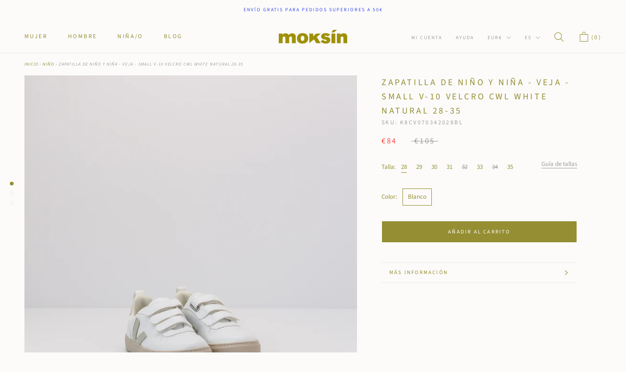

--- FILE ---
content_type: text/html; charset=utf-8
request_url: https://www.moksin.com/collections/nino/products/zapatilla-de-nino-y-nina-veja-small-v-10-velcro-cwl-white-natural-28-35
body_size: 51262
content:
<!doctype html>

<html class="no-js" lang="es">
  <head>
	<script id="pandectes-rules">   /* PANDECTES-GDPR: DO NOT MODIFY AUTO GENERATED CODE OF THIS SCRIPT */      window.PandectesSettings = {"store":{"id":39814627489,"plan":"plus","theme":"[Boost-Fix-132560] ELEVAR TAG 21/12/2021","primaryLocale":"es","adminMode":false,"headless":false,"storefrontRootDomain":"","checkoutRootDomain":"","storefrontAccessToken":""},"tsPublished":1729273373,"declaration":{"showType":true,"showPurpose":false,"showProvider":false,"declIntroText":"Usamos cookies para optimizar la funcionalidad del sitio web, analizar el rendimiento y brindarle una experiencia personalizada. Algunas cookies son esenciales para que el sitio web funcione y funcione correctamente. Esas cookies no se pueden deshabilitar. En esta ventana puede gestionar su preferencia de cookies.","showDateGenerated":true},"language":{"languageMode":"Multilingual","fallbackLanguage":"es","languageDetection":"browser","languagesSupported":["en"]},"texts":{"managed":{"headerText":{"en":"We respect your privacy","es":"Respetamos tu privacidad"},"consentText":{"en":"This website uses cookies to ensure you get the best experience.","es":"Este sitio web utiliza cookies para garantizar que obtenga la mejor experiencia."},"dismissButtonText":{"en":"Ok","es":"OK"},"linkText":{"en":"Learn more","es":"Aprende más"},"imprintText":{"en":"Imprint","es":"Imprimir"},"preferencesButtonText":{"en":"Preferences","es":"Preferencias"},"allowButtonText":{"en":"Accept","es":"Aceptar"},"denyButtonText":{"en":"Decline","es":"Rechazar"},"leaveSiteButtonText":{"en":"Leave this site","es":"Salir de este sitio"},"cookiePolicyText":{"en":"Cookie policy","es":"Política de cookies"},"preferencesPopupTitleText":{"en":"Manage consent preferences","es":"Gestionar las preferencias de consentimiento"},"preferencesPopupIntroText":{"en":"We use cookies to optimize website functionality, analyze the performance, and provide personalized experience to you. Some cookies are essential to make the website operate and function correctly. Those cookies cannot be disabled. In this window you can manage your preference of cookies.","es":"Usamos cookies para optimizar la funcionalidad del sitio web, analizar el rendimiento y brindarle una experiencia personalizada. Algunas cookies son esenciales para que el sitio web funcione y funcione correctamente. Esas cookies no se pueden desactivar. En esta ventana puede administrar su preferencia de cookies."},"preferencesPopupCloseButtonText":{"en":"Close","es":"Cerrar"},"preferencesPopupAcceptAllButtonText":{"en":"Accept all","es":"Aceptar todo"},"preferencesPopupRejectAllButtonText":{"en":"Reject all","es":"Rechazar todo"},"preferencesPopupSaveButtonText":{"en":"Save preferences","es":"Guardar preferencias"},"accessSectionTitleText":{"en":"Data portability","es":"Portabilidad de datos"},"accessSectionParagraphText":{"en":"You have the right to request access to your data at any time.","es":"Tiene derecho a poder acceder a sus datos en cualquier momento."},"rectificationSectionTitleText":{"en":"Data Rectification","es":"Rectificación de datos"},"rectificationSectionParagraphText":{"en":"You have the right to request your data to be updated whenever you think it is appropriate.","es":"Tienes derecho a solicitar la actualización de tus datos siempre que lo creas oportuno."},"erasureSectionTitleText":{"en":"Right to be forgotten","es":"Derecho al olvido"},"erasureSectionParagraphText":{"en":"You have the right to ask all your data to be erased. After that, you will no longer be able to access your account.","es":"Tiene derecho a solicitar la eliminación de todos sus datos. Después de eso, ya no podrá acceder a su cuenta."},"declIntroText":{"en":"We use cookies to optimize website functionality, analyze the performance, and provide personalized experience to you. Some cookies are essential to make the website operate and function correctly. Those cookies cannot be disabled. In this window you can manage your preference of cookies.","es":"Usamos cookies para optimizar la funcionalidad del sitio web, analizar el rendimiento y brindarle una experiencia personalizada. Algunas cookies son esenciales para que el sitio web funcione y funcione correctamente. Esas cookies no se pueden deshabilitar. En esta ventana puede gestionar su preferencia de cookies."}},"categories":{"strictlyNecessaryCookiesTitleText":{"en":"Strictly necessary cookies","es":"Cookies estrictamente necesarias"},"functionalityCookiesTitleText":{"en":"Functional cookies","es":"Cookies funcionales"},"performanceCookiesTitleText":{"en":"Performance cookies","es":"Cookies de rendimiento"},"targetingCookiesTitleText":{"en":"Targeting cookies","es":"Orientación de cookies"},"unclassifiedCookiesTitleText":{"en":"Unclassified cookies","es":"Cookies sin clasificar"},"strictlyNecessaryCookiesDescriptionText":{"en":"These cookies are essential in order to enable you to move around the website and use its features, such as accessing secure areas of the website. The website cannot function properly without these cookies.","es":"Estas cookies son esenciales para permitirle moverse por el sitio web y utilizar sus funciones, como acceder a áreas seguras del sitio web. El sitio web no puede funcionar correctamente sin estas cookies."},"functionalityCookiesDescriptionText":{"en":"These cookies enable the site to provide enhanced functionality and personalisation. They may be set by us or by third party providers whose services we have added to our pages. If you do not allow these cookies then some or all of these services may not function properly.","es":"Estas cookies permiten que el sitio proporcione una funcionalidad y personalización mejoradas. Pueden ser establecidos por nosotros o por proveedores externos cuyos servicios hemos agregado a nuestras páginas. Si no permite estas cookies, es posible que algunos o todos estos servicios no funcionen correctamente."},"performanceCookiesDescriptionText":{"en":"These cookies enable us to monitor and improve the performance of our website. For example, they allow us to count visits, identify traffic sources and see which parts of the site are most popular.","es":"Estas cookies nos permiten monitorear y mejorar el rendimiento de nuestro sitio web. Por ejemplo, nos permiten contar las visitas, identificar las fuentes de tráfico y ver qué partes del sitio son más populares."},"targetingCookiesDescriptionText":{"en":"These cookies may be set through our site by our advertising partners. They may be used by those companies to build a profile of your interests and show you relevant adverts on other sites.    They do not store directly personal information, but are based on uniquely identifying your browser and internet device. If you do not allow these cookies, you will experience less targeted advertising.","es":"Nuestros socios publicitarios pueden establecer estas cookies a través de nuestro sitio. Estas empresas pueden utilizarlos para crear un perfil de sus intereses y mostrarle anuncios relevantes en otros sitios. No almacenan directamente información personal, sino que se basan en la identificación única de su navegador y dispositivo de Internet. Si no permite estas cookies, experimentará publicidad menos dirigida."},"unclassifiedCookiesDescriptionText":{"en":"Unclassified cookies are cookies that we are in the process of classifying, together with the providers of individual cookies.","es":"Las cookies no clasificadas son cookies que estamos en proceso de clasificar, junto con los proveedores de cookies individuales."}},"auto":{"declName":{"en":"Name","es":"Nombre"},"declPath":{"en":"Path","es":"Sendero"},"declType":{"en":"Type","es":"Escribe"},"declDomain":{"en":"Domain","es":"Dominio"},"declPurpose":{"en":"Purpose","es":"Objetivo"},"declProvider":{"en":"Provider","es":"Proveedor"},"declRetention":{"en":"Retention","es":"Retencion"},"declFirstParty":{"en":"First-party","es":"Origen"},"declThirdParty":{"en":"Third-party","es":"Tercero"},"declSeconds":{"en":"seconds","es":"segundos"},"declMinutes":{"en":"minutes","es":"minutos"},"declHours":{"en":"hours","es":"horas"},"declDays":{"en":"days","es":"días"},"declMonths":{"en":"months","es":"meses"},"declYears":{"en":"years","es":"años"},"declSession":{"en":"Session","es":"Sesión"},"cookiesDetailsText":{"en":"Cookies details","es":"Detalles de las cookies"},"preferencesPopupAlwaysAllowedText":{"en":"Always allowed","es":"Siempre permitido"},"submitButton":{"en":"Submit","es":"Enviar"},"submittingButton":{"en":"Submitting...","es":"Sumisión..."},"cancelButton":{"en":"Cancel","es":"Cancelar"},"guestsSupportInfoText":{"en":"Please login with your customer account to further proceed.","es":"Inicie sesión con su cuenta de cliente para continuar."},"guestsSupportEmailPlaceholder":{"en":"E-mail address","es":"Dirección de correo electrónico"},"guestsSupportEmailValidationError":{"en":"Email is not valid","es":"El correo no es válido"},"guestsSupportEmailSuccessTitle":{"en":"Thank you for your request","es":"gracias por tu solicitud"},"guestsSupportEmailFailureTitle":{"en":"A problem occurred","es":"Ocurrió un problema"},"guestsSupportEmailSuccessMessage":{"en":"If you are registered as a customer of this store, you will soon receive an email with instructions on how to proceed.","es":"Si está registrado como cliente de esta tienda, pronto recibirá un correo electrónico con instrucciones sobre cómo proceder."},"guestsSupportEmailFailureMessage":{"en":"Your request was not submitted. Please try again and if problem persists, contact store owner for assistance.","es":"Su solicitud no fue enviada. Vuelva a intentarlo y, si el problema persiste, comuníquese con el propietario de la tienda para obtener ayuda."},"confirmationSuccessTitle":{"en":"Your request is verified","es":"Tu solicitud está verificada"},"confirmationFailureTitle":{"en":"A problem occurred","es":"Ocurrió un problema"},"confirmationSuccessMessage":{"en":"We will soon get back to you as to your request.","es":"Pronto nos comunicaremos con usted en cuanto a su solicitud."},"confirmationFailureMessage":{"en":"Your request was not verified. Please try again and if problem persists, contact store owner for assistance","es":"Su solicitud no fue verificada. Vuelva a intentarlo y, si el problema persiste, comuníquese con el propietario de la tienda para obtener ayuda."},"consentSectionTitleText":{"en":"Your cookie consent","es":"Su consentimiento de cookies"},"consentSectionNoConsentText":{"en":"You have not consented to the cookies policy of this website.","es":"No ha dado su consentimiento a la política de cookies de este sitio web."},"consentSectionConsentedText":{"en":"You consented to the cookies policy of this website on","es":"Usted dio su consentimiento a la política de cookies de este sitio web en"},"consentStatus":{"en":"Consent preference","es":"Preferencia de consentimiento"},"consentDate":{"en":"Consent date","es":"fecha de consentimiento"},"consentId":{"en":"Consent ID","es":"ID de consentimiento"},"consentSectionChangeConsentActionText":{"en":"Change consent preference","es":"Cambiar la preferencia de consentimiento"},"accessSectionGDPRRequestsActionText":{"en":"Data subject requests","es":"Solicitudes de sujetos de datos"},"accessSectionAccountInfoActionText":{"en":"Personal data","es":"Información personal"},"accessSectionOrdersRecordsActionText":{"en":"Orders","es":"Pedidos"},"accessSectionDownloadReportActionText":{"en":"Request export","es":"Descargar todo"},"rectificationCommentPlaceholder":{"en":"Describe what you want to be updated","es":"Describe lo que quieres que se actualice"},"rectificationCommentValidationError":{"en":"Comment is required","es":"Se requiere comentario"},"rectificationSectionEditAccountActionText":{"en":"Request an update","es":"Solicita una actualización"},"erasureSectionRequestDeletionActionText":{"en":"Request personal data deletion","es":"Solicitar la eliminación de datos personales"}}},"library":{"previewMode":false,"fadeInTimeout":0,"defaultBlocked":7,"showLink":true,"showImprintLink":false,"showGoogleLink":true,"enabled":true,"cookie":{"name":"_pandectes_gdpr","expiryDays":365,"secure":true,"domain":""},"dismissOnScroll":false,"dismissOnWindowClick":false,"dismissOnTimeout":false,"palette":{"popup":{"background":"#FFFFFF","backgroundForCalculations":{"a":1,"b":255,"g":255,"r":255},"text":"#000000"},"button":{"background":"transparent","backgroundForCalculations":{"a":1,"b":255,"g":255,"r":255},"text":"#000000","textForCalculation":{"a":1,"b":0,"g":0,"r":0},"border":"#000000"}},"content":{"href":"https://www.moksin.com/policies/privacy-policy","imprintHref":"/","close":"&#10005;","target":"_blank","logo":"<img class=\"cc-banner-logo\" height=\"40\" width=\"40\" src=\"https://cdn.shopify.com/s/files/1/0398/1462/7489/t/18/assets/pandectes-logo.png?v=1729081830\" alt=\"logo\" />"},"window":"<div role=\"dialog\" aria-live=\"polite\" aria-label=\"cookieconsent\" aria-describedby=\"cookieconsent:desc\" id=\"pandectes-banner\" class=\"cc-window-wrapper cc-bottom-wrapper\"><div class=\"pd-cookie-banner-window cc-window {{classes}}\"><!--googleoff: all-->{{children}}<!--googleon: all--></div></div>","compliance":{"opt-both":"<div class=\"cc-compliance cc-highlight\">{{deny}}{{allow}}</div>"},"type":"opt-both","layouts":{"basic":"{{logo}}{{messagelink}}{{compliance}}{{close}}"},"position":"bottom","theme":"wired","revokable":true,"animateRevokable":false,"revokableReset":false,"revokableLogoUrl":"https://cdn.shopify.com/s/files/1/0398/1462/7489/t/18/assets/pandectes-reopen-logo.png?v=1729081831","revokablePlacement":"bottom-left","revokableMarginHorizontal":15,"revokableMarginVertical":15,"static":false,"autoAttach":true,"hasTransition":true,"blacklistPage":[""],"elements":{"close":"<button aria-label=\"dismiss cookie message\" type=\"button\" tabindex=\"0\" class=\"cc-close\">{{close}}</button>","dismiss":"<button aria-label=\"dismiss cookie message\" type=\"button\" tabindex=\"0\" class=\"cc-btn cc-btn-decision cc-dismiss\">{{dismiss}}</button>","allow":"<button aria-label=\"allow cookies\" type=\"button\" tabindex=\"0\" class=\"cc-btn cc-btn-decision cc-allow\">{{allow}}</button>","deny":"<button aria-label=\"deny cookies\" type=\"button\" tabindex=\"0\" class=\"cc-btn cc-btn-decision cc-deny\">{{deny}}</button>","preferences":"<button aria-label=\"settings cookies\" tabindex=\"0\" type=\"button\" class=\"cc-btn cc-settings\" onclick=\"Pandectes.fn.openPreferences()\">{{preferences}}</button>"}},"geolocation":{"auOnly":false,"brOnly":false,"caOnly":false,"chOnly":false,"euOnly":false,"jpOnly":false,"nzOnly":false,"thOnly":false,"zaOnly":false,"canadaOnly":false,"globalVisibility":true},"dsr":{"guestsSupport":false,"accessSectionDownloadReportAuto":false},"banner":{"resetTs":1729081828,"extraCss":"        .cc-banner-logo {max-width: 24em!important;}    @media(min-width: 768px) {.cc-window.cc-floating{max-width: 24em!important;width: 24em!important;}}    .cc-message, .pd-cookie-banner-window .cc-header, .cc-logo {text-align: left}    .cc-window-wrapper{z-index: 2147483647;}    .cc-window{z-index: 2147483647;font-family: inherit;}    .pd-cookie-banner-window .cc-header{font-family: inherit;}    .pd-cp-ui{font-family: inherit; background-color: #FFFFFF;color:#000000;}    button.pd-cp-btn, a.pd-cp-btn{}    input + .pd-cp-preferences-slider{background-color: rgba(0, 0, 0, 0.3)}    .pd-cp-scrolling-section::-webkit-scrollbar{background-color: rgba(0, 0, 0, 0.3)}    input:checked + .pd-cp-preferences-slider{background-color: rgba(0, 0, 0, 1)}    .pd-cp-scrolling-section::-webkit-scrollbar-thumb {background-color: rgba(0, 0, 0, 1)}    .pd-cp-ui-close{color:#000000;}    .pd-cp-preferences-slider:before{background-color: #FFFFFF}    .pd-cp-title:before {border-color: #000000!important}    .pd-cp-preferences-slider{background-color:#000000}    .pd-cp-toggle{color:#000000!important}    @media(max-width:699px) {.pd-cp-ui-close-top svg {fill: #000000}}    .pd-cp-toggle:hover,.pd-cp-toggle:visited,.pd-cp-toggle:active{color:#000000!important}    .pd-cookie-banner-window {box-shadow: 0 0 18px rgb(0 0 0 / 20%);}  .cc-btn.cc-btn-decision.cc-allow {background-color: #e8d20d !important; }","customJavascript":{"useButtons":true},"showPoweredBy":false,"revokableTrigger":false,"hybridStrict":false,"cookiesBlockedByDefault":"7","isActive":true,"implicitSavePreferences":false,"cookieIcon":false,"blockBots":false,"showCookiesDetails":false,"hasTransition":true,"blockingPage":false,"showOnlyLandingPage":false,"leaveSiteUrl":"https://www.google.com","linkRespectStoreLang":true},"cookies":{"0":[{"name":"secure_customer_sig","type":"http","domain":"www.moksin.com","path":"/","provider":"Shopify","firstParty":true,"retention":"1 year(s)","expires":1,"unit":"declYears","purpose":{"en":"Used in connection with customer login.","es":"Se utiliza en relación con el inicio de sesión del cliente."}},{"name":"localization","type":"http","domain":"www.moksin.com","path":"/","provider":"Shopify","firstParty":true,"retention":"1 year(s)","expires":1,"unit":"declYears","purpose":{"en":"Shopify store localization","es":"Localización de tiendas Shopify"}},{"name":"cart_currency","type":"http","domain":"www.moksin.com","path":"/","provider":"Shopify","firstParty":true,"retention":"2 ","expires":2,"unit":"declSession","purpose":{"en":"The cookie is necessary for the secure checkout and payment function on the website. This function is provided by shopify.com.","es":"La cookie es necesaria para la función de pago y pago seguro en el sitio web. Shopify.com proporciona esta función."}},{"name":"_tracking_consent","type":"http","domain":".moksin.com","path":"/","provider":"Shopify","firstParty":false,"retention":"1 year(s)","expires":1,"unit":"declYears","purpose":{"en":"Tracking preferences.","es":"Preferencias de seguimiento."}},{"name":"_cmp_a","type":"http","domain":".moksin.com","path":"/","provider":"Shopify","firstParty":false,"retention":"1 day(s)","expires":1,"unit":"declDays","purpose":{"en":"Used for managing customer privacy settings.","es":"Se utiliza para administrar la configuración de privacidad del cliente."}},{"name":"keep_alive","type":"http","domain":"www.moksin.com","path":"/","provider":"Shopify","firstParty":true,"retention":"30 minute(s)","expires":30,"unit":"declMinutes","purpose":{"en":"Used in connection with buyer localization.","es":"Se utiliza en relación con la localización del comprador."}},{"name":"_shopify_essential","type":"http","domain":"www.moksin.com","path":"/","provider":"Shopify","firstParty":true,"retention":"1 year(s)","expires":1,"unit":"declYears","purpose":{"en":"Used on the accounts page.","es":"Utilizado en la página de cuentas."}}],"1":[{"name":"rmc_logged_in_at","type":"http","domain":"www.moksin.com","path":"/","provider":"Marsello","firstParty":true,"retention":"Session","expires":-55,"unit":"declYears","purpose":{"en":"Used by Abandoned Cart Recovery app.","es":"Utilizado por la aplicación de recuperación de carrito abandonado."}}],"2":[],"4":[],"8":[{"name":"1.gif","type":"html_session","domain":"https://imgsct.cookiebot.com","path":"/","provider":"Unknown","firstParty":false,"retention":"Session","expires":1,"unit":"declYears","purpose":{"es":""}},{"name":"wpm-test-cookie","type":"http","domain":"com","path":"/","provider":"Unknown","firstParty":false,"retention":"Session","expires":1,"unit":"declSeconds","purpose":{"es":""}},{"name":"wpm-test-cookie","type":"http","domain":"moksin.com","path":"/","provider":"Unknown","firstParty":false,"retention":"Session","expires":1,"unit":"declSeconds","purpose":{"es":""}},{"name":"wpm-test-cookie","type":"http","domain":"www.moksin.com","path":"/","provider":"Unknown","firstParty":true,"retention":"Session","expires":1,"unit":"declSeconds","purpose":{"es":""}},{"name":"___ELEVAR_GTM_SUITE--sessionCount","type":"html_local","domain":"https://www.moksin.com","path":"/","provider":"Unknown","firstParty":true,"retention":"Persistent","expires":1,"unit":"declYears","purpose":{"es":""}},{"name":"___ELEVAR_GTM_SUITE--userId","type":"html_local","domain":"https://www.moksin.com","path":"/","provider":"Unknown","firstParty":true,"retention":"Persistent","expires":1,"unit":"declYears","purpose":{"es":""}},{"name":"___ELEVAR_GTM_SUITE--params","type":"html_local","domain":"https://www.moksin.com","path":"/","provider":"Unknown","firstParty":true,"retention":"Persistent","expires":1,"unit":"declYears","purpose":{"es":""}},{"name":"boostPFSSessionId","type":"html_local","domain":"https://www.moksin.com","path":"/","provider":"Unknown","firstParty":true,"retention":"Persistent","expires":1,"unit":"declYears","purpose":{"es":""}},{"name":"___ELEVAR_GTM_SUITE--cookies","type":"html_local","domain":"https://www.moksin.com","path":"/","provider":"Unknown","firstParty":true,"retention":"Persistent","expires":1,"unit":"declYears","purpose":{"es":""}},{"name":"___ELEVAR_GTM_SUITE--lastCollectionPathname","type":"html_local","domain":"https://www.moksin.com","path":"/","provider":"Unknown","firstParty":true,"retention":"Persistent","expires":1,"unit":"declYears","purpose":{"es":""}},{"name":"___ELEVAR_GTM_SUITE--lastDlPushTimestamp","type":"html_local","domain":"https://www.moksin.com","path":"/","provider":"Unknown","firstParty":true,"retention":"Persistent","expires":1,"unit":"declYears","purpose":{"es":""}},{"name":"___ELEVAR_GTM_SUITE--sessionId","type":"html_local","domain":"https://www.moksin.com","path":"/","provider":"Unknown","firstParty":true,"retention":"Persistent","expires":1,"unit":"declYears","purpose":{"es":""}},{"name":"___ELEVAR_GTM_SUITE--cart","type":"html_local","domain":"https://www.moksin.com","path":"/","provider":"Unknown","firstParty":true,"retention":"Persistent","expires":1,"unit":"declYears","purpose":{"es":""}},{"name":"boostPFSCurrentPage","type":"html_session","domain":"https://www.moksin.com","path":"/","provider":"Unknown","firstParty":true,"retention":"Session","expires":1,"unit":"declYears","purpose":{"es":""}},{"name":"boostPFSPreviousPageEvent","type":"html_session","domain":"https://www.moksin.com","path":"/","provider":"Unknown","firstParty":true,"retention":"Session","expires":1,"unit":"declYears","purpose":{"es":""}},{"name":"boostPFSCurrentNextPage","type":"html_session","domain":"https://www.moksin.com","path":"/","provider":"Unknown","firstParty":true,"retention":"Session","expires":1,"unit":"declYears","purpose":{"es":""}},{"name":"boostPFSCurrentPreviousPage","type":"html_session","domain":"https://www.moksin.com","path":"/","provider":"Unknown","firstParty":true,"retention":"Session","expires":1,"unit":"declYears","purpose":{"es":""}},{"name":"_boomr_clss","type":"html_local","domain":"https://www.moksin.com","path":"/","provider":"Unknown","firstParty":true,"retention":"Persistent","expires":1,"unit":"declYears","purpose":{"es":""}},{"name":"local-storage-test","type":"html_local","domain":"https://www.moksin.com","path":"/","provider":"Unknown","firstParty":true,"retention":"Persistent","expires":1,"unit":"declYears","purpose":{"es":""}},{"name":"session-storage-test","type":"html_session","domain":"https://www.moksin.com","path":"/","provider":"Unknown","firstParty":true,"retention":"Session","expires":1,"unit":"declYears","purpose":{"es":""}},{"name":"___ELEVAR_GTM_SUITE--userOnSignupPath","type":"html_local","domain":"https://www.moksin.com","path":"/","provider":"Unknown","firstParty":true,"retention":"Persistent","expires":1,"unit":"declYears","purpose":{"es":""}}]},"blocker":{"isActive":false,"googleConsentMode":{"id":"","analyticsId":"","adwordsId":"","isActive":false,"adStorageCategory":4,"analyticsStorageCategory":2,"personalizationStorageCategory":1,"functionalityStorageCategory":1,"customEvent":false,"securityStorageCategory":0,"redactData":false,"urlPassthrough":false,"dataLayerProperty":"dataLayer","waitForUpdate":0,"useNativeChannel":false},"facebookPixel":{"id":"","isActive":false,"ldu":false},"microsoft":{"isActive":false,"uetTags":""},"rakuten":{"isActive":false,"cmp":false,"ccpa":false},"klaviyoIsActive":false,"gpcIsActive":false,"defaultBlocked":7,"patterns":{"whiteList":[],"blackList":{"1":[],"2":[],"4":[],"8":[]},"iframesWhiteList":[],"iframesBlackList":{"1":[],"2":[],"4":[],"8":[]},"beaconsWhiteList":[],"beaconsBlackList":{"1":[],"2":[],"4":[],"8":[]}}}}      !function(){"use strict";window.PandectesRules=window.PandectesRules||{},window.PandectesRules.manualBlacklist={1:[],2:[],4:[]},window.PandectesRules.blacklistedIFrames={1:[],2:[],4:[]},window.PandectesRules.blacklistedCss={1:[],2:[],4:[]},window.PandectesRules.blacklistedBeacons={1:[],2:[],4:[]};var e="javascript/blocked";function t(e){return new RegExp(e.replace(/[/\\.+?$()]/g,"\\$&").replace("*","(.*)"))}var n=function(e){var t=arguments.length>1&&void 0!==arguments[1]?arguments[1]:"log";new URLSearchParams(window.location.search).get("log")&&console[t]("PandectesRules: ".concat(e))};function a(e){var t=document.createElement("script");t.async=!0,t.src=e,document.head.appendChild(t)}function r(e,t){var n=Object.keys(e);if(Object.getOwnPropertySymbols){var a=Object.getOwnPropertySymbols(e);t&&(a=a.filter((function(t){return Object.getOwnPropertyDescriptor(e,t).enumerable}))),n.push.apply(n,a)}return n}function o(e){for(var t=1;t<arguments.length;t++){var n=null!=arguments[t]?arguments[t]:{};t%2?r(Object(n),!0).forEach((function(t){s(e,t,n[t])})):Object.getOwnPropertyDescriptors?Object.defineProperties(e,Object.getOwnPropertyDescriptors(n)):r(Object(n)).forEach((function(t){Object.defineProperty(e,t,Object.getOwnPropertyDescriptor(n,t))}))}return e}function i(e){var t=function(e,t){if("object"!=typeof e||!e)return e;var n=e[Symbol.toPrimitive];if(void 0!==n){var a=n.call(e,t||"default");if("object"!=typeof a)return a;throw new TypeError("@@toPrimitive must return a primitive value.")}return("string"===t?String:Number)(e)}(e,"string");return"symbol"==typeof t?t:t+""}function s(e,t,n){return(t=i(t))in e?Object.defineProperty(e,t,{value:n,enumerable:!0,configurable:!0,writable:!0}):e[t]=n,e}function c(e,t){return function(e){if(Array.isArray(e))return e}(e)||function(e,t){var n=null==e?null:"undefined"!=typeof Symbol&&e[Symbol.iterator]||e["@@iterator"];if(null!=n){var a,r,o,i,s=[],c=!0,l=!1;try{if(o=(n=n.call(e)).next,0===t){if(Object(n)!==n)return;c=!1}else for(;!(c=(a=o.call(n)).done)&&(s.push(a.value),s.length!==t);c=!0);}catch(e){l=!0,r=e}finally{try{if(!c&&null!=n.return&&(i=n.return(),Object(i)!==i))return}finally{if(l)throw r}}return s}}(e,t)||d(e,t)||function(){throw new TypeError("Invalid attempt to destructure non-iterable instance.\nIn order to be iterable, non-array objects must have a [Symbol.iterator]() method.")}()}function l(e){return function(e){if(Array.isArray(e))return u(e)}(e)||function(e){if("undefined"!=typeof Symbol&&null!=e[Symbol.iterator]||null!=e["@@iterator"])return Array.from(e)}(e)||d(e)||function(){throw new TypeError("Invalid attempt to spread non-iterable instance.\nIn order to be iterable, non-array objects must have a [Symbol.iterator]() method.")}()}function d(e,t){if(e){if("string"==typeof e)return u(e,t);var n=Object.prototype.toString.call(e).slice(8,-1);return"Object"===n&&e.constructor&&(n=e.constructor.name),"Map"===n||"Set"===n?Array.from(e):"Arguments"===n||/^(?:Ui|I)nt(?:8|16|32)(?:Clamped)?Array$/.test(n)?u(e,t):void 0}}function u(e,t){(null==t||t>e.length)&&(t=e.length);for(var n=0,a=new Array(t);n<t;n++)a[n]=e[n];return a}var f=window.PandectesRulesSettings||window.PandectesSettings,g=!(void 0===window.dataLayer||!Array.isArray(window.dataLayer)||!window.dataLayer.some((function(e){return"pandectes_full_scan"===e.event}))),p=function(){var e,t=arguments.length>0&&void 0!==arguments[0]?arguments[0]:"_pandectes_gdpr",n=("; "+document.cookie).split("; "+t+"=");if(n.length<2)e={};else{var a=n.pop().split(";");e=window.atob(a.shift())}var r=function(e){try{return JSON.parse(e)}catch(e){return!1}}(e);return!1!==r?r:e}(),h=f.banner.isActive,y=f.blocker,v=y.defaultBlocked,w=y.patterns,m=p&&null!==p.preferences&&void 0!==p.preferences?p.preferences:null,b=g?0:h?null===m?v:m:0,k={1:!(1&b),2:!(2&b),4:!(4&b)},_=w.blackList,S=w.whiteList,L=w.iframesBlackList,C=w.iframesWhiteList,P=w.beaconsBlackList,A=w.beaconsWhiteList,O={blackList:[],whiteList:[],iframesBlackList:{1:[],2:[],4:[],8:[]},iframesWhiteList:[],beaconsBlackList:{1:[],2:[],4:[],8:[]},beaconsWhiteList:[]};[1,2,4].map((function(e){var n;k[e]||((n=O.blackList).push.apply(n,l(_[e].length?_[e].map(t):[])),O.iframesBlackList[e]=L[e].length?L[e].map(t):[],O.beaconsBlackList[e]=P[e].length?P[e].map(t):[])})),O.whiteList=S.length?S.map(t):[],O.iframesWhiteList=C.length?C.map(t):[],O.beaconsWhiteList=A.length?A.map(t):[];var E={scripts:[],iframes:{1:[],2:[],4:[]},beacons:{1:[],2:[],4:[]},css:{1:[],2:[],4:[]}},I=function(t,n){return t&&(!n||n!==e)&&(!O.blackList||O.blackList.some((function(e){return e.test(t)})))&&(!O.whiteList||O.whiteList.every((function(e){return!e.test(t)})))},B=function(e,t){var n=O.iframesBlackList[t],a=O.iframesWhiteList;return e&&(!n||n.some((function(t){return t.test(e)})))&&(!a||a.every((function(t){return!t.test(e)})))},j=function(e,t){var n=O.beaconsBlackList[t],a=O.beaconsWhiteList;return e&&(!n||n.some((function(t){return t.test(e)})))&&(!a||a.every((function(t){return!t.test(e)})))},T=new MutationObserver((function(e){for(var t=0;t<e.length;t++)for(var n=e[t].addedNodes,a=0;a<n.length;a++){var r=n[a],o=r.dataset&&r.dataset.cookiecategory;if(1===r.nodeType&&"LINK"===r.tagName){var i=r.dataset&&r.dataset.href;if(i&&o)switch(o){case"functionality":case"C0001":E.css[1].push(i);break;case"performance":case"C0002":E.css[2].push(i);break;case"targeting":case"C0003":E.css[4].push(i)}}}})),R=new MutationObserver((function(t){for(var a=0;a<t.length;a++)for(var r=t[a].addedNodes,o=function(){var t=r[i],a=t.src||t.dataset&&t.dataset.src,o=t.dataset&&t.dataset.cookiecategory;if(1===t.nodeType&&"IFRAME"===t.tagName){if(a){var s=!1;B(a,1)||"functionality"===o||"C0001"===o?(s=!0,E.iframes[1].push(a)):B(a,2)||"performance"===o||"C0002"===o?(s=!0,E.iframes[2].push(a)):(B(a,4)||"targeting"===o||"C0003"===o)&&(s=!0,E.iframes[4].push(a)),s&&(t.removeAttribute("src"),t.setAttribute("data-src",a))}}else if(1===t.nodeType&&"IMG"===t.tagName){if(a){var c=!1;j(a,1)?(c=!0,E.beacons[1].push(a)):j(a,2)?(c=!0,E.beacons[2].push(a)):j(a,4)&&(c=!0,E.beacons[4].push(a)),c&&(t.removeAttribute("src"),t.setAttribute("data-src",a))}}else if(1===t.nodeType&&"SCRIPT"===t.tagName){var l=t.type,d=!1;if(I(a,l)?(n("rule blocked: ".concat(a)),d=!0):a&&o?n("manually blocked @ ".concat(o,": ").concat(a)):o&&n("manually blocked @ ".concat(o,": inline code")),d){E.scripts.push([t,l]),t.type=e;t.addEventListener("beforescriptexecute",(function n(a){t.getAttribute("type")===e&&a.preventDefault(),t.removeEventListener("beforescriptexecute",n)})),t.parentElement&&t.parentElement.removeChild(t)}}},i=0;i<r.length;i++)o()})),D=document.createElement,x={src:Object.getOwnPropertyDescriptor(HTMLScriptElement.prototype,"src"),type:Object.getOwnPropertyDescriptor(HTMLScriptElement.prototype,"type")};window.PandectesRules.unblockCss=function(e){var t=E.css[e]||[];t.length&&n("Unblocking CSS for ".concat(e)),t.forEach((function(e){var t=document.querySelector('link[data-href^="'.concat(e,'"]'));t.removeAttribute("data-href"),t.href=e})),E.css[e]=[]},window.PandectesRules.unblockIFrames=function(e){var t=E.iframes[e]||[];t.length&&n("Unblocking IFrames for ".concat(e)),O.iframesBlackList[e]=[],t.forEach((function(e){var t=document.querySelector('iframe[data-src^="'.concat(e,'"]'));t.removeAttribute("data-src"),t.src=e})),E.iframes[e]=[]},window.PandectesRules.unblockBeacons=function(e){var t=E.beacons[e]||[];t.length&&n("Unblocking Beacons for ".concat(e)),O.beaconsBlackList[e]=[],t.forEach((function(e){var t=document.querySelector('img[data-src^="'.concat(e,'"]'));t.removeAttribute("data-src"),t.src=e})),E.beacons[e]=[]},window.PandectesRules.unblockInlineScripts=function(e){var t=1===e?"functionality":2===e?"performance":"targeting",a=document.querySelectorAll('script[type="javascript/blocked"][data-cookiecategory="'.concat(t,'"]'));n("unblockInlineScripts: ".concat(a.length," in ").concat(t)),a.forEach((function(e){var t=document.createElement("script");t.type="text/javascript",e.hasAttribute("src")?t.src=e.getAttribute("src"):t.textContent=e.textContent,document.head.appendChild(t),e.parentNode.removeChild(e)}))},window.PandectesRules.unblockInlineCss=function(e){var t=1===e?"functionality":2===e?"performance":"targeting",a=document.querySelectorAll('link[data-cookiecategory="'.concat(t,'"]'));n("unblockInlineCss: ".concat(a.length," in ").concat(t)),a.forEach((function(e){e.href=e.getAttribute("data-href")}))},window.PandectesRules.unblock=function(e){e.length<1?(O.blackList=[],O.whiteList=[],O.iframesBlackList=[],O.iframesWhiteList=[]):(O.blackList&&(O.blackList=O.blackList.filter((function(t){return e.every((function(e){return"string"==typeof e?!t.test(e):e instanceof RegExp?t.toString()!==e.toString():void 0}))}))),O.whiteList&&(O.whiteList=[].concat(l(O.whiteList),l(e.map((function(e){if("string"==typeof e){var n=".*"+t(e)+".*";if(O.whiteList.every((function(e){return e.toString()!==n.toString()})))return new RegExp(n)}else if(e instanceof RegExp&&O.whiteList.every((function(t){return t.toString()!==e.toString()})))return e;return null})).filter(Boolean)))));var a=0;l(E.scripts).forEach((function(e,t){var n=c(e,2),r=n[0],o=n[1];if(function(e){var t=e.getAttribute("src");return O.blackList&&O.blackList.every((function(e){return!e.test(t)}))||O.whiteList&&O.whiteList.some((function(e){return e.test(t)}))}(r)){for(var i=document.createElement("script"),s=0;s<r.attributes.length;s++){var l=r.attributes[s];"src"!==l.name&&"type"!==l.name&&i.setAttribute(l.name,r.attributes[s].value)}i.setAttribute("src",r.src),i.setAttribute("type",o||"application/javascript"),document.head.appendChild(i),E.scripts.splice(t-a,1),a++}})),0==O.blackList.length&&0===O.iframesBlackList[1].length&&0===O.iframesBlackList[2].length&&0===O.iframesBlackList[4].length&&0===O.beaconsBlackList[1].length&&0===O.beaconsBlackList[2].length&&0===O.beaconsBlackList[4].length&&(n("Disconnecting observers"),R.disconnect(),T.disconnect())};var N=f.store,U=N.adminMode,z=N.headless,M=N.storefrontRootDomain,q=N.checkoutRootDomain,F=N.storefrontAccessToken,W=f.banner.isActive,H=f.blocker.defaultBlocked;W&&function(e){if(window.Shopify&&window.Shopify.customerPrivacy)e();else{var t=null;window.Shopify&&window.Shopify.loadFeatures&&window.Shopify.trackingConsent?e():t=setInterval((function(){window.Shopify&&window.Shopify.loadFeatures&&(clearInterval(t),window.Shopify.loadFeatures([{name:"consent-tracking-api",version:"0.1"}],(function(t){t?n("Shopify.customerPrivacy API - failed to load"):(n("shouldShowBanner() -> ".concat(window.Shopify.trackingConsent.shouldShowBanner()," | saleOfDataRegion() -> ").concat(window.Shopify.trackingConsent.saleOfDataRegion())),e())})))}),10)}}((function(){!function(){var e=window.Shopify.trackingConsent;if(!1!==e.shouldShowBanner()||null!==m||7!==H)try{var t=U&&!(window.Shopify&&window.Shopify.AdminBarInjector),a={preferences:!(1&b)||g||t,analytics:!(2&b)||g||t,marketing:!(4&b)||g||t};z&&(a.headlessStorefront=!0,a.storefrontRootDomain=null!=M&&M.length?M:window.location.hostname,a.checkoutRootDomain=null!=q&&q.length?q:"checkout.".concat(window.location.hostname),a.storefrontAccessToken=null!=F&&F.length?F:""),e.firstPartyMarketingAllowed()===a.marketing&&e.analyticsProcessingAllowed()===a.analytics&&e.preferencesProcessingAllowed()===a.preferences||e.setTrackingConsent(a,(function(e){e&&e.error?n("Shopify.customerPrivacy API - failed to setTrackingConsent"):n("setTrackingConsent(".concat(JSON.stringify(a),")"))}))}catch(e){n("Shopify.customerPrivacy API - exception")}}(),function(){if(z){var e=window.Shopify.trackingConsent,t=e.currentVisitorConsent();if(navigator.globalPrivacyControl&&""===t.sale_of_data){var a={sale_of_data:!1,headlessStorefront:!0};a.storefrontRootDomain=null!=M&&M.length?M:window.location.hostname,a.checkoutRootDomain=null!=q&&q.length?q:"checkout.".concat(window.location.hostname),a.storefrontAccessToken=null!=F&&F.length?F:"",e.setTrackingConsent(a,(function(e){e&&e.error?n("Shopify.customerPrivacy API - failed to setTrackingConsent({".concat(JSON.stringify(a),")")):n("setTrackingConsent(".concat(JSON.stringify(a),")"))}))}}}()}));var G=["AT","BE","BG","HR","CY","CZ","DK","EE","FI","FR","DE","GR","HU","IE","IT","LV","LT","LU","MT","NL","PL","PT","RO","SK","SI","ES","SE","GB","LI","NO","IS"],J=f.banner,V=J.isActive,K=J.hybridStrict,$=f.geolocation,Y=$.caOnly,Z=void 0!==Y&&Y,Q=$.euOnly,X=void 0!==Q&&Q,ee=$.brOnly,te=void 0!==ee&&ee,ne=$.jpOnly,ae=void 0!==ne&&ne,re=$.thOnly,oe=void 0!==re&&re,ie=$.chOnly,se=void 0!==ie&&ie,ce=$.zaOnly,le=void 0!==ce&&ce,de=$.canadaOnly,ue=void 0!==de&&de,fe=$.globalVisibility,ge=void 0===fe||fe,pe=f.blocker,he=pe.defaultBlocked,ye=void 0===he?7:he,ve=pe.googleConsentMode,we=ve.isActive,me=ve.customEvent,be=ve.id,ke=void 0===be?"":be,_e=ve.analyticsId,Se=void 0===_e?"":_e,Le=ve.adwordsId,Ce=void 0===Le?"":Le,Pe=ve.redactData,Ae=ve.urlPassthrough,Oe=ve.adStorageCategory,Ee=ve.analyticsStorageCategory,Ie=ve.functionalityStorageCategory,Be=ve.personalizationStorageCategory,je=ve.securityStorageCategory,Te=ve.dataLayerProperty,Re=void 0===Te?"dataLayer":Te,De=ve.waitForUpdate,xe=void 0===De?0:De,Ne=ve.useNativeChannel,Ue=void 0!==Ne&&Ne;function ze(){window[Re].push(arguments)}window[Re]=window[Re]||[];var Me,qe,Fe={hasInitialized:!1,useNativeChannel:!1,ads_data_redaction:!1,url_passthrough:!1,data_layer_property:"dataLayer",storage:{ad_storage:"granted",ad_user_data:"granted",ad_personalization:"granted",analytics_storage:"granted",functionality_storage:"granted",personalization_storage:"granted",security_storage:"granted"}};if(V&&we){var We=ye&Oe?"denied":"granted",He=ye&Ee?"denied":"granted",Ge=ye&Ie?"denied":"granted",Je=ye&Be?"denied":"granted",Ve=ye&je?"denied":"granted";Fe.hasInitialized=!0,Fe.useNativeChannel=Ue,Fe.url_passthrough=Ae,Fe.ads_data_redaction="denied"===We&&Pe,Fe.storage.ad_storage=We,Fe.storage.ad_user_data=We,Fe.storage.ad_personalization=We,Fe.storage.analytics_storage=He,Fe.storage.functionality_storage=Ge,Fe.storage.personalization_storage=Je,Fe.storage.security_storage=Ve,Fe.data_layer_property=Re||"dataLayer",Fe.ads_data_redaction&&ze("set","ads_data_redaction",Fe.ads_data_redaction),Fe.url_passthrough&&ze("set","url_passthrough",Fe.url_passthrough),function(){!1===Ue?console.log("Pandectes: Google Consent Mode (av2)"):console.log("Pandectes: Google Consent Mode (av2nc)");var e=b!==ye?{wait_for_update:xe||500}:xe?{wait_for_update:xe}:{};ge&&!K?ze("consent","default",o(o({},Fe.storage),e)):(ze("consent","default",o(o(o({},Fe.storage),e),{},{region:[].concat(l(X||K?G:[]),l(Z&&!K?["US-CA","US-VA","US-CT","US-UT","US-CO"]:[]),l(te&&!K?["BR"]:[]),l(ae&&!K?["JP"]:[]),l(ue&&!K?["CA"]:[]),l(oe&&!K?["TH"]:[]),l(se&&!K?["CH"]:[]),l(le&&!K?["ZA"]:[]))})),ze("consent","default",{ad_storage:"granted",ad_user_data:"granted",ad_personalization:"granted",analytics_storage:"granted",functionality_storage:"granted",personalization_storage:"granted",security_storage:"granted"}));if(null!==m){var t=b&Oe?"denied":"granted",n=b&Ee?"denied":"granted",r=b&Ie?"denied":"granted",i=b&Be?"denied":"granted",s=b&je?"denied":"granted";Fe.storage.ad_storage=t,Fe.storage.ad_user_data=t,Fe.storage.ad_personalization=t,Fe.storage.analytics_storage=n,Fe.storage.functionality_storage=r,Fe.storage.personalization_storage=i,Fe.storage.security_storage=s,ze("consent","update",Fe.storage)}(ke.length||Se.length||Ce.length)&&(window[Fe.data_layer_property].push({"pandectes.start":(new Date).getTime(),event:"pandectes-rules.min.js"}),(Se.length||Ce.length)&&ze("js",new Date));var c="https://www.googletagmanager.com";if(ke.length){var d=ke.split(",");window[Fe.data_layer_property].push({"gtm.start":(new Date).getTime(),event:"gtm.js"});for(var u=0;u<d.length;u++){var f="dataLayer"!==Fe.data_layer_property?"&l=".concat(Fe.data_layer_property):"";a("".concat(c,"/gtm.js?id=").concat(d[u].trim()).concat(f))}}if(Se.length)for(var g=Se.split(","),p=0;p<g.length;p++){var h=g[p].trim();h.length&&(a("".concat(c,"/gtag/js?id=").concat(h)),ze("config",h,{send_page_view:!1}))}if(Ce.length)for(var y=Ce.split(","),v=0;v<y.length;v++){var w=y[v].trim();w.length&&(a("".concat(c,"/gtag/js?id=").concat(w)),ze("config",w,{allow_enhanced_conversions:!0}))}}()}V&&me&&(qe={event:"Pandectes_Consent_Update",pandectes_status:7===(Me=b)?"deny":0===Me?"allow":"mixed",pandectes_categories:{C0000:"allow",C0001:k[1]?"allow":"deny",C0002:k[2]?"allow":"deny",C0003:k[4]?"allow":"deny"}},window[Re].push(qe),null!==m&&function(e){if(window.Shopify&&window.Shopify.analytics)e();else{var t=null;window.Shopify&&window.Shopify.analytics?e():t=setInterval((function(){window.Shopify&&window.Shopify.analytics&&(clearInterval(t),e())}),10)}}((function(){console.log("publishing Web Pixels API custom event"),window.Shopify.analytics.publish("Pandectes_Consent_Update",qe)})));var Ke=f.blocker,$e=Ke.klaviyoIsActive,Ye=Ke.googleConsentMode.adStorageCategory;$e&&window.addEventListener("PandectesEvent_OnConsent",(function(e){var t=e.detail.preferences;if(null!=t){var n=t&Ye?"denied":"granted";void 0!==window.klaviyo&&window.klaviyo.isIdentified()&&window.klaviyo.push(["identify",{ad_personalization:n,ad_user_data:n}])}})),f.banner.revokableTrigger&&window.addEventListener("PandectesEvent_OnInitialize",(function(){document.querySelectorAll('[href*="#reopenBanner"]').forEach((function(e){e.onclick=function(e){e.preventDefault(),window.Pandectes.fn.revokeConsent()}}))}));var Ze=f.banner.isActive,Qe=f.blocker,Xe=Qe.defaultBlocked,et=void 0===Xe?7:Xe,tt=Qe.microsoft,nt=tt.isActive,at=tt.uetTags,rt=tt.dataLayerProperty,ot=void 0===rt?"uetq":rt,it={hasInitialized:!1,data_layer_property:"uetq",storage:{ad_storage:"granted"}};if(window[ot]=window[ot]||[],nt&&ft("_uetmsdns","1",365),Ze&&nt){var st=4&et?"denied":"granted";if(it.hasInitialized=!0,it.storage.ad_storage=st,window[ot].push("consent","default",it.storage),"granted"==st&&(ft("_uetmsdns","0",365),console.log("setting cookie")),null!==m){var ct=4&b?"denied":"granted";it.storage.ad_storage=ct,window[ot].push("consent","update",it.storage),"granted"===ct&&ft("_uetmsdns","0",365)}if(at.length)for(var lt=at.split(","),dt=0;dt<lt.length;dt++)lt[dt].trim().length&&ut(lt[dt])}function ut(e){var t=document.createElement("script");t.type="text/javascript",t.src="//bat.bing.com/bat.js",t.onload=function(){var t={ti:e};t.q=window.uetq,window.uetq=new UET(t),window.uetq.push("consent","default",{ad_storage:"denied"}),window[ot].push("pageLoad")},document.head.appendChild(t)}function ft(e,t,n){var a=new Date;a.setTime(a.getTime()+24*n*60*60*1e3);var r="expires="+a.toUTCString();document.cookie="".concat(e,"=").concat(t,"; ").concat(r,"; path=/; secure; samesite=strict")}window.PandectesRules.gcm=Fe;var gt=f.banner.isActive,pt=f.blocker.isActive;n("Prefs: ".concat(b," | Banner: ").concat(gt?"on":"off"," | Blocker: ").concat(pt?"on":"off"));var ht=null===m&&/\/checkouts\//.test(window.location.pathname);0!==b&&!1===g&&pt&&!ht&&(n("Blocker will execute"),document.createElement=function(){for(var t=arguments.length,n=new Array(t),a=0;a<t;a++)n[a]=arguments[a];if("script"!==n[0].toLowerCase())return D.bind?D.bind(document).apply(void 0,n):D;var r=D.bind(document).apply(void 0,n);try{Object.defineProperties(r,{src:o(o({},x.src),{},{set:function(t){I(t,r.type)&&x.type.set.call(this,e),x.src.set.call(this,t)}}),type:o(o({},x.type),{},{get:function(){var t=x.type.get.call(this);return t===e||I(this.src,t)?null:t},set:function(t){var n=I(r.src,r.type)?e:t;x.type.set.call(this,n)}})}),r.setAttribute=function(t,n){if("type"===t){var a=I(r.src,r.type)?e:n;x.type.set.call(r,a)}else"src"===t?(I(n,r.type)&&x.type.set.call(r,e),x.src.set.call(r,n)):HTMLScriptElement.prototype.setAttribute.call(r,t,n)}}catch(e){console.warn("Yett: unable to prevent script execution for script src ",r.src,".\n",'A likely cause would be because you are using a third-party browser extension that monkey patches the "document.createElement" function.')}return r},R.observe(document.documentElement,{childList:!0,subtree:!0}),T.observe(document.documentElement,{childList:!0,subtree:!0}))}();
</script>
  
    <meta charset="utf-8"> 
    <meta http-equiv="X-UA-Compatible" content="IE=edge,chrome=1">
    <meta name="viewport" content="width=device-width, initial-scale=1.0, height=device-height, minimum-scale=1.0, maximum-scale=1.0">
    <meta name="theme-color" content="">

    
    <meta name="facebook-domain-verification" content="6l2ysgukz14qjgkaalpp9viz2jezsa" />

    
    <title>
      VEJA SMALL V-10 VELCRO CWL WHITE NATURAL ZAPATILLAS DE NIÑA Y NIÑO | MOKSIN &ndash; Moksin
    </title><meta name="description" content="Comprar zapatillas Veja KIDS SMALL V-10 VELCRO CWL WHITE NATURAL. Moksín pone a tu alcance la nueva colección de deportivos Veja para niños al mejor precio."><link rel="canonical" href="https://www.moksin.com/products/zapatilla-de-nino-y-nina-veja-small-v-10-velcro-cwl-white-natural-28-35"><link rel="shortcut icon" href="//www.moksin.com/cdn/shop/files/favicon_shopify_mk_0a04c089-fca1-40ad-9bf5-ba64c53b07c9_96x.png?v=1614315706" type="image/png"><meta property="og:type" content="product">
  <meta property="og:title" content="ZAPATILLA DE NIÑO Y NIÑA - VEJA - SMALL V-10 VELCRO CWL WHITE NATURAL 28-35"><meta property="og:image" content="http://www.moksin.com/cdn/shop/files/CV0703420-VEJA-1-BL_1024x.jpg?v=1714754424">
    <meta property="og:image:secure_url" content="https://www.moksin.com/cdn/shop/files/CV0703420-VEJA-1-BL_1024x.jpg?v=1714754424"><meta property="og:image" content="http://www.moksin.com/cdn/shop/files/CV0703420-VEJA-3-BL_1024x.jpg?v=1714754424">
    <meta property="og:image:secure_url" content="https://www.moksin.com/cdn/shop/files/CV0703420-VEJA-3-BL_1024x.jpg?v=1714754424"><meta property="og:image" content="http://www.moksin.com/cdn/shop/files/CV0703420-VEJA-4-BL_1024x.jpg?v=1714754424">
    <meta property="og:image:secure_url" content="https://www.moksin.com/cdn/shop/files/CV0703420-VEJA-4-BL_1024x.jpg?v=1714754424"><meta property="product:price:amount" content="84,00">
  <meta property="product:price:currency" content="EUR"><meta property="og:description" content="Comprar zapatillas Veja KIDS SMALL V-10 VELCRO CWL WHITE NATURAL. Moksín pone a tu alcance la nueva colección de deportivos Veja para niños al mejor precio."><meta property="og:url" content="https://www.moksin.com/products/zapatilla-de-nino-y-nina-veja-small-v-10-velcro-cwl-white-natural-28-35">
<meta property="og:site_name" content="Moksin"><meta name="twitter:card" content="summary"><meta name="twitter:title" content="ZAPATILLA DE NIÑO Y NIÑA - VEJA - SMALL V-10 VELCRO CWL WHITE NATURAL 28-35">
  <meta name="twitter:description" content="">
  <meta name="twitter:image" content="https://www.moksin.com/cdn/shop/files/CV0703420-VEJA-1-BL_600x600_crop_center.jpg?v=1714754424">

    <script>window.performance && window.performance.mark && window.performance.mark('shopify.content_for_header.start');</script><meta name="google-site-verification" content="ftddZJXN65yb4bx-XXy_mZG5K_oh6yIWDpsAsBkemqc">
<meta id="shopify-digital-wallet" name="shopify-digital-wallet" content="/39814627489/digital_wallets/dialog">
<meta name="shopify-checkout-api-token" content="2da7f61c3ae88c9e5d5f9ade43902718">
<meta id="in-context-paypal-metadata" data-shop-id="39814627489" data-venmo-supported="false" data-environment="production" data-locale="es_ES" data-paypal-v4="true" data-currency="EUR">
<link rel="alternate" hreflang="x-default" href="https://www.moksin.com/products/zapatilla-de-nino-y-nina-veja-small-v-10-velcro-cwl-white-natural-28-35">
<link rel="alternate" hreflang="es" href="https://www.moksin.com/products/zapatilla-de-nino-y-nina-veja-small-v-10-velcro-cwl-white-natural-28-35">
<link rel="alternate" hreflang="en" href="https://www.moksin.com/en/products/zapatilla-de-nino-y-nina-veja-small-v-10-velcro-cwl-white-natural-28-35">
<link rel="alternate" hreflang="gl" href="https://www.moksin.com/gl/products/zapatilla-de-nino-y-nina-veja-small-v-10-velcro-cwl-white-natural-28-35">
<link rel="alternate" type="application/json+oembed" href="https://www.moksin.com/products/zapatilla-de-nino-y-nina-veja-small-v-10-velcro-cwl-white-natural-28-35.oembed">
<script async="async" src="/checkouts/internal/preloads.js?locale=es-ES"></script>
<script id="apple-pay-shop-capabilities" type="application/json">{"shopId":39814627489,"countryCode":"ES","currencyCode":"EUR","merchantCapabilities":["supports3DS"],"merchantId":"gid:\/\/shopify\/Shop\/39814627489","merchantName":"Moksin","requiredBillingContactFields":["postalAddress","email","phone"],"requiredShippingContactFields":["postalAddress","email","phone"],"shippingType":"shipping","supportedNetworks":["visa","maestro","masterCard","amex"],"total":{"type":"pending","label":"Moksin","amount":"1.00"},"shopifyPaymentsEnabled":true,"supportsSubscriptions":true}</script>
<script id="shopify-features" type="application/json">{"accessToken":"2da7f61c3ae88c9e5d5f9ade43902718","betas":["rich-media-storefront-analytics"],"domain":"www.moksin.com","predictiveSearch":true,"shopId":39814627489,"locale":"es"}</script>
<script>var Shopify = Shopify || {};
Shopify.shop = "moksin-store.myshopify.com";
Shopify.locale = "es";
Shopify.currency = {"active":"EUR","rate":"1.0"};
Shopify.country = "ES";
Shopify.theme = {"name":"[Boost-Fix-132560] ELEVAR TAG 21\/12\/2021","id":130690351265,"schema_name":"Prestige","schema_version":"4.7.2","theme_store_id":855,"role":"main"};
Shopify.theme.handle = "null";
Shopify.theme.style = {"id":null,"handle":null};
Shopify.cdnHost = "www.moksin.com/cdn";
Shopify.routes = Shopify.routes || {};
Shopify.routes.root = "/";</script>
<script type="module">!function(o){(o.Shopify=o.Shopify||{}).modules=!0}(window);</script>
<script>!function(o){function n(){var o=[];function n(){o.push(Array.prototype.slice.apply(arguments))}return n.q=o,n}var t=o.Shopify=o.Shopify||{};t.loadFeatures=n(),t.autoloadFeatures=n()}(window);</script>
<script id="shop-js-analytics" type="application/json">{"pageType":"product"}</script>
<script defer="defer" async type="module" src="//www.moksin.com/cdn/shopifycloud/shop-js/modules/v2/client.init-shop-cart-sync_BSQ69bm3.es.esm.js"></script>
<script defer="defer" async type="module" src="//www.moksin.com/cdn/shopifycloud/shop-js/modules/v2/chunk.common_CIqZBrE6.esm.js"></script>
<script type="module">
  await import("//www.moksin.com/cdn/shopifycloud/shop-js/modules/v2/client.init-shop-cart-sync_BSQ69bm3.es.esm.js");
await import("//www.moksin.com/cdn/shopifycloud/shop-js/modules/v2/chunk.common_CIqZBrE6.esm.js");

  window.Shopify.SignInWithShop?.initShopCartSync?.({"fedCMEnabled":true,"windoidEnabled":true});

</script>
<script>(function() {
  var isLoaded = false;
  function asyncLoad() {
    if (isLoaded) return;
    isLoaded = true;
    var urls = ["https:\/\/cdn.recovermycart.com\/scripts\/keepcart\/CartJS.min.js?shop=moksin-store.myshopify.com\u0026shop=moksin-store.myshopify.com","\/\/cdn.shopify.com\/proxy\/e2b6b8504f83b7476acc281b968d8a185c1741462987c4080c2625666d3c6d40\/s.pandect.es\/scripts\/pandectes-core.js?shop=moksin-store.myshopify.com\u0026sp-cache-control=cHVibGljLCBtYXgtYWdlPTkwMA"];
    for (var i = 0; i < urls.length; i++) {
      var s = document.createElement('script');
      s.type = 'text/javascript';
      s.async = true;
      s.src = urls[i];
      var x = document.getElementsByTagName('script')[0];
      x.parentNode.insertBefore(s, x);
    }
  };
  if(window.attachEvent) {
    window.attachEvent('onload', asyncLoad);
  } else {
    window.addEventListener('load', asyncLoad, false);
  }
})();</script>
<script id="__st">var __st={"a":39814627489,"offset":3600,"reqid":"109d1b25-609d-4f08-854f-b42ef1de6444-1768929490","pageurl":"www.moksin.com\/collections\/nino\/products\/zapatilla-de-nino-y-nina-veja-small-v-10-velcro-cwl-white-natural-28-35","u":"9b38b02e1002","p":"product","rtyp":"product","rid":8830350426460};</script>
<script>window.ShopifyPaypalV4VisibilityTracking = true;</script>
<script id="captcha-bootstrap">!function(){'use strict';const t='contact',e='account',n='new_comment',o=[[t,t],['blogs',n],['comments',n],[t,'customer']],c=[[e,'customer_login'],[e,'guest_login'],[e,'recover_customer_password'],[e,'create_customer']],r=t=>t.map((([t,e])=>`form[action*='/${t}']:not([data-nocaptcha='true']) input[name='form_type'][value='${e}']`)).join(','),a=t=>()=>t?[...document.querySelectorAll(t)].map((t=>t.form)):[];function s(){const t=[...o],e=r(t);return a(e)}const i='password',u='form_key',d=['recaptcha-v3-token','g-recaptcha-response','h-captcha-response',i],f=()=>{try{return window.sessionStorage}catch{return}},m='__shopify_v',_=t=>t.elements[u];function p(t,e,n=!1){try{const o=window.sessionStorage,c=JSON.parse(o.getItem(e)),{data:r}=function(t){const{data:e,action:n}=t;return t[m]||n?{data:e,action:n}:{data:t,action:n}}(c);for(const[e,n]of Object.entries(r))t.elements[e]&&(t.elements[e].value=n);n&&o.removeItem(e)}catch(o){console.error('form repopulation failed',{error:o})}}const l='form_type',E='cptcha';function T(t){t.dataset[E]=!0}const w=window,h=w.document,L='Shopify',v='ce_forms',y='captcha';let A=!1;((t,e)=>{const n=(g='f06e6c50-85a8-45c8-87d0-21a2b65856fe',I='https://cdn.shopify.com/shopifycloud/storefront-forms-hcaptcha/ce_storefront_forms_captcha_hcaptcha.v1.5.2.iife.js',D={infoText:'Protegido por hCaptcha',privacyText:'Privacidad',termsText:'Términos'},(t,e,n)=>{const o=w[L][v],c=o.bindForm;if(c)return c(t,g,e,D).then(n);var r;o.q.push([[t,g,e,D],n]),r=I,A||(h.body.append(Object.assign(h.createElement('script'),{id:'captcha-provider',async:!0,src:r})),A=!0)});var g,I,D;w[L]=w[L]||{},w[L][v]=w[L][v]||{},w[L][v].q=[],w[L][y]=w[L][y]||{},w[L][y].protect=function(t,e){n(t,void 0,e),T(t)},Object.freeze(w[L][y]),function(t,e,n,w,h,L){const[v,y,A,g]=function(t,e,n){const i=e?o:[],u=t?c:[],d=[...i,...u],f=r(d),m=r(i),_=r(d.filter((([t,e])=>n.includes(e))));return[a(f),a(m),a(_),s()]}(w,h,L),I=t=>{const e=t.target;return e instanceof HTMLFormElement?e:e&&e.form},D=t=>v().includes(t);t.addEventListener('submit',(t=>{const e=I(t);if(!e)return;const n=D(e)&&!e.dataset.hcaptchaBound&&!e.dataset.recaptchaBound,o=_(e),c=g().includes(e)&&(!o||!o.value);(n||c)&&t.preventDefault(),c&&!n&&(function(t){try{if(!f())return;!function(t){const e=f();if(!e)return;const n=_(t);if(!n)return;const o=n.value;o&&e.removeItem(o)}(t);const e=Array.from(Array(32),(()=>Math.random().toString(36)[2])).join('');!function(t,e){_(t)||t.append(Object.assign(document.createElement('input'),{type:'hidden',name:u})),t.elements[u].value=e}(t,e),function(t,e){const n=f();if(!n)return;const o=[...t.querySelectorAll(`input[type='${i}']`)].map((({name:t})=>t)),c=[...d,...o],r={};for(const[a,s]of new FormData(t).entries())c.includes(a)||(r[a]=s);n.setItem(e,JSON.stringify({[m]:1,action:t.action,data:r}))}(t,e)}catch(e){console.error('failed to persist form',e)}}(e),e.submit())}));const S=(t,e)=>{t&&!t.dataset[E]&&(n(t,e.some((e=>e===t))),T(t))};for(const o of['focusin','change'])t.addEventListener(o,(t=>{const e=I(t);D(e)&&S(e,y())}));const B=e.get('form_key'),M=e.get(l),P=B&&M;t.addEventListener('DOMContentLoaded',(()=>{const t=y();if(P)for(const e of t)e.elements[l].value===M&&p(e,B);[...new Set([...A(),...v().filter((t=>'true'===t.dataset.shopifyCaptcha))])].forEach((e=>S(e,t)))}))}(h,new URLSearchParams(w.location.search),n,t,e,['guest_login'])})(!0,!0)}();</script>
<script integrity="sha256-4kQ18oKyAcykRKYeNunJcIwy7WH5gtpwJnB7kiuLZ1E=" data-source-attribution="shopify.loadfeatures" defer="defer" src="//www.moksin.com/cdn/shopifycloud/storefront/assets/storefront/load_feature-a0a9edcb.js" crossorigin="anonymous"></script>
<script data-source-attribution="shopify.dynamic_checkout.dynamic.init">var Shopify=Shopify||{};Shopify.PaymentButton=Shopify.PaymentButton||{isStorefrontPortableWallets:!0,init:function(){window.Shopify.PaymentButton.init=function(){};var t=document.createElement("script");t.src="https://www.moksin.com/cdn/shopifycloud/portable-wallets/latest/portable-wallets.es.js",t.type="module",document.head.appendChild(t)}};
</script>
<script data-source-attribution="shopify.dynamic_checkout.buyer_consent">
  function portableWalletsHideBuyerConsent(e){var t=document.getElementById("shopify-buyer-consent"),n=document.getElementById("shopify-subscription-policy-button");t&&n&&(t.classList.add("hidden"),t.setAttribute("aria-hidden","true"),n.removeEventListener("click",e))}function portableWalletsShowBuyerConsent(e){var t=document.getElementById("shopify-buyer-consent"),n=document.getElementById("shopify-subscription-policy-button");t&&n&&(t.classList.remove("hidden"),t.removeAttribute("aria-hidden"),n.addEventListener("click",e))}window.Shopify?.PaymentButton&&(window.Shopify.PaymentButton.hideBuyerConsent=portableWalletsHideBuyerConsent,window.Shopify.PaymentButton.showBuyerConsent=portableWalletsShowBuyerConsent);
</script>
<script data-source-attribution="shopify.dynamic_checkout.cart.bootstrap">document.addEventListener("DOMContentLoaded",(function(){function t(){return document.querySelector("shopify-accelerated-checkout-cart, shopify-accelerated-checkout")}if(t())Shopify.PaymentButton.init();else{new MutationObserver((function(e,n){t()&&(Shopify.PaymentButton.init(),n.disconnect())})).observe(document.body,{childList:!0,subtree:!0})}}));
</script>
<link id="shopify-accelerated-checkout-styles" rel="stylesheet" media="screen" href="https://www.moksin.com/cdn/shopifycloud/portable-wallets/latest/accelerated-checkout-backwards-compat.css" crossorigin="anonymous">
<style id="shopify-accelerated-checkout-cart">
        #shopify-buyer-consent {
  margin-top: 1em;
  display: inline-block;
  width: 100%;
}

#shopify-buyer-consent.hidden {
  display: none;
}

#shopify-subscription-policy-button {
  background: none;
  border: none;
  padding: 0;
  text-decoration: underline;
  font-size: inherit;
  cursor: pointer;
}

#shopify-subscription-policy-button::before {
  box-shadow: none;
}

      </style>

<script>window.performance && window.performance.mark && window.performance.mark('shopify.content_for_header.end');</script>

    <link rel="stylesheet" href="//www.moksin.com/cdn/shop/t/18/assets/theme.scss.css?v=29179871655868594621763843720">

    <script>
      // This allows to expose several variables to the global scope, to be used in scripts
      window.theme = {
        pageType: "product",
        moneyFormat: "€{{amount_with_comma_separator}}",
        moneyWithCurrencyFormat: "€{{amount_with_comma_separator}} EUR",
        productImageSize: "natural",
        searchMode: "product",
        showPageTransition: true,
        showElementStaggering: true,
        showImageZooming: true
      };

      window.routes = {
        rootUrl: "\/",
        cartUrl: "\/cart",
        cartAddUrl: "\/cart\/add",
        cartChangeUrl: "\/cart\/change",
        searchUrl: "\/search",
        productRecommendationsUrl: "\/recommendations\/products"
      };

      window.languages = {
        cartAddNote: "QUIERO AÑADIR UNA NOTA PARA MI PEDIDO ",
        cartEditNote: "Modifica las instrucciones para tu pedido +",
        productImageLoadingError: "No hemos podido carfas esta imagen. Por favor, inténtalo de nuevo.",
        productFormAddToCart: "Añadir al carrito",
        productFormUnavailable: "No disponible",
        productFormSoldOut: "Agotado",
        shippingEstimatorOneResult: "1 opción disponible:",
        shippingEstimatorMoreResults: "{{count}} opciones disponibles:",
        shippingEstimatorNoResults: "No se han encontrado opciones de envio"
      };

      window.lazySizesConfig = {
        loadHidden: false,
        hFac: 0.5,
        expFactor: 2,
        ricTimeout: 150,
        lazyClass: 'Image--lazyLoad',
        loadingClass: 'Image--lazyLoading',
        loadedClass: 'Image--lazyLoaded'
      };

      document.documentElement.className = document.documentElement.className.replace('no-js', 'js');
      document.documentElement.style.setProperty('--window-height', window.innerHeight + 'px');

      // We do a quick detection of some features (we could use Modernizr but for so little...)
      (function() {
        document.documentElement.className += ((window.CSS && window.CSS.supports('(position: sticky) or (position: -webkit-sticky)')) ? ' supports-sticky' : ' no-supports-sticky');
        document.documentElement.className += (window.matchMedia('(-moz-touch-enabled: 1), (hover: none)')).matches ? ' no-supports-hover' : ' supports-hover';
      }());
    </script>

    <script src="//www.moksin.com/cdn/shop/t/18/assets/lazysizes.min.js?v=174358363404432586981657873948" async></script><script src="https://polyfill-fastly.net/v3/polyfill.min.js?unknown=polyfill&features=fetch,Element.prototype.closest,Element.prototype.remove,Element.prototype.classList,Array.prototype.includes,Array.prototype.fill,Object.assign,CustomEvent,IntersectionObserver,IntersectionObserverEntry,URL" defer></script>
    <script src="//www.moksin.com/cdn/shop/t/18/assets/libs.min.js?v=26178543184394469741657873948" defer></script>
    <script src="//www.moksin.com/cdn/shop/t/18/assets/theme.min.js?v=101812004007097122321657873948" defer></script>
    <script src="https://code.jquery.com/jquery-3.5.1.min.js" integrity="sha256-9/aliU8dGd2tb6OSsuzixeV4y/faTqgFtohetphbbj0=" crossorigin="anonymous" defer></script>
    <script src="//www.moksin.com/cdn/shop/t/18/assets/custom.js?v=45165740945709504691657873948" defer></script>

    <script>
      (function () {
        window.onpageshow = function() {
          if (window.theme.showPageTransition) {
            var pageTransition = document.querySelector('.PageTransition');

            if (pageTransition) {
              pageTransition.style.visibility = 'visible';
              pageTransition.style.opacity = '0';
            }
          }

          // When the page is loaded from the cache, we have to reload the cart content
          document.documentElement.dispatchEvent(new CustomEvent('cart:refresh', {
            bubbles: true
          }));
        };
      })();
    </script>

    
  <script type="application/ld+json">
  {
    "@context": "http://schema.org",
    "@type": "Product",
    "offers": [{
          "@type": "Offer",
          "name": "28 \/ Blanco",
          "availability":"https://schema.org/InStock",
          "price": 84.0,
          "priceCurrency": "EUR",
          "priceValidUntil": "2026-01-30","sku": "K8CV070342028BL","url": "/collections/nino/products/zapatilla-de-nino-y-nina-veja-small-v-10-velcro-cwl-white-natural-28-35/products/zapatilla-de-nino-y-nina-veja-small-v-10-velcro-cwl-white-natural-28-35?variant=47919627895132"
        },
{
          "@type": "Offer",
          "name": "29 \/ Blanco",
          "availability":"https://schema.org/InStock",
          "price": 84.0,
          "priceCurrency": "EUR",
          "priceValidUntil": "2026-01-30","sku": "K8CV070342029BL","url": "/collections/nino/products/zapatilla-de-nino-y-nina-veja-small-v-10-velcro-cwl-white-natural-28-35/products/zapatilla-de-nino-y-nina-veja-small-v-10-velcro-cwl-white-natural-28-35?variant=47919627927900"
        },
{
          "@type": "Offer",
          "name": "30 \/ Blanco",
          "availability":"https://schema.org/InStock",
          "price": 84.0,
          "priceCurrency": "EUR",
          "priceValidUntil": "2026-01-30","sku": "K8CV070342030BL","url": "/collections/nino/products/zapatilla-de-nino-y-nina-veja-small-v-10-velcro-cwl-white-natural-28-35/products/zapatilla-de-nino-y-nina-veja-small-v-10-velcro-cwl-white-natural-28-35?variant=47919627960668"
        },
{
          "@type": "Offer",
          "name": "31 \/ Blanco",
          "availability":"https://schema.org/InStock",
          "price": 84.0,
          "priceCurrency": "EUR",
          "priceValidUntil": "2026-01-30","sku": "K8CV070342031BL","url": "/collections/nino/products/zapatilla-de-nino-y-nina-veja-small-v-10-velcro-cwl-white-natural-28-35/products/zapatilla-de-nino-y-nina-veja-small-v-10-velcro-cwl-white-natural-28-35?variant=47919627993436"
        },
{
          "@type": "Offer",
          "name": "32 \/ Blanco",
          "availability":"https://schema.org/OutOfStock",
          "price": 84.0,
          "priceCurrency": "EUR",
          "priceValidUntil": "2026-01-30","sku": "K8CV070342032BL","url": "/collections/nino/products/zapatilla-de-nino-y-nina-veja-small-v-10-velcro-cwl-white-natural-28-35/products/zapatilla-de-nino-y-nina-veja-small-v-10-velcro-cwl-white-natural-28-35?variant=47919628026204"
        },
{
          "@type": "Offer",
          "name": "33 \/ Blanco",
          "availability":"https://schema.org/InStock",
          "price": 84.0,
          "priceCurrency": "EUR",
          "priceValidUntil": "2026-01-30","sku": "K8CV070342033BL","url": "/collections/nino/products/zapatilla-de-nino-y-nina-veja-small-v-10-velcro-cwl-white-natural-28-35/products/zapatilla-de-nino-y-nina-veja-small-v-10-velcro-cwl-white-natural-28-35?variant=47919628058972"
        },
{
          "@type": "Offer",
          "name": "34 \/ Blanco",
          "availability":"https://schema.org/OutOfStock",
          "price": 84.0,
          "priceCurrency": "EUR",
          "priceValidUntil": "2026-01-30","sku": "K8CV070342034BL","url": "/collections/nino/products/zapatilla-de-nino-y-nina-veja-small-v-10-velcro-cwl-white-natural-28-35/products/zapatilla-de-nino-y-nina-veja-small-v-10-velcro-cwl-white-natural-28-35?variant=47919628091740"
        },
{
          "@type": "Offer",
          "name": "35 \/ Blanco",
          "availability":"https://schema.org/InStock",
          "price": 84.0,
          "priceCurrency": "EUR",
          "priceValidUntil": "2026-01-30","sku": "K8CV070342035BL","url": "/collections/nino/products/zapatilla-de-nino-y-nina-veja-small-v-10-velcro-cwl-white-natural-28-35/products/zapatilla-de-nino-y-nina-veja-small-v-10-velcro-cwl-white-natural-28-35?variant=47919628124508"
        }
],
    "brand": {
      "name": "VEJA"
    },
    "name": "ZAPATILLA DE NIÑO Y NIÑA - VEJA - SMALL V-10 VELCRO CWL WHITE NATURAL 28-35",
    "description": "",
    "category": "ZAPATILLAS",
    "url": "/collections/nino/products/zapatilla-de-nino-y-nina-veja-small-v-10-velcro-cwl-white-natural-28-35/products/zapatilla-de-nino-y-nina-veja-small-v-10-velcro-cwl-white-natural-28-35",
    "sku": "K8CV070342028BL",
    "image": {
      "@type": "ImageObject",
      "url": "https://www.moksin.com/cdn/shop/files/CV0703420-VEJA-1-BL_1024x.jpg?v=1714754424",
      "image": "https://www.moksin.com/cdn/shop/files/CV0703420-VEJA-1-BL_1024x.jpg?v=1714754424",
      "name": "ZAPATILLA DE NIÑO Y NIÑA - VEJA - SMALL V-10 VELCRO CWL WHITE NATURAL 28-35",
      "width": "1024",
      "height": "1024"
    }
  }
  </script>



  <script type="application/ld+json">
  {
    "@context": "http://schema.org",
    "@type": "BreadcrumbList",
  "itemListElement": [{
      "@type": "ListItem",
      "position": 1,
      "name": "Translation missing: es.general.breadcrumb.home",
      "item": "https://www.moksin.com"
    },{
          "@type": "ListItem",
          "position": 2,
          "name": "NIÑO",
          "item": "https://www.moksin.com/collections/nino"
        }, {
          "@type": "ListItem",
          "position": 3,
          "name": "ZAPATILLA DE NIÑO Y NIÑA - VEJA - SMALL V-10 VELCRO CWL WHITE NATURAL 28-35",
          "item": "https://www.moksin.com/collections/nino/products/zapatilla-de-nino-y-nina-veja-small-v-10-velcro-cwl-white-natural-28-35"
        }]
  }
  </script>











  <script defer src="https://cloud.umami.is/script.js" data-website-id="91170667-bbe3-4ce8-95f2-9b4d0b90bac3"></script>

  
<!--begin-boost-pfs-filter-css-->
  <link rel="preload stylesheet" href="//www.moksin.com/cdn/shop/t/18/assets/boost-pfs-instant-search.css?v=83063519697469699411657874053" as="style"><link href="//www.moksin.com/cdn/shop/t/18/assets/boost-pfs-custom.css?v=6352630973334415241665854698" rel="stylesheet" type="text/css" media="all" />
<style data-id="boost-pfs-style">
    .boost-pfs-filter-option-title-text {color: rgba(149,142,50,1);font-size: 13px;font-weight: 300;text-transform: uppercase;font-family: Source Sans Pro;}

   .boost-pfs-filter-tree-v .boost-pfs-filter-option-title-text:before {border-top-color: rgba(149,142,50,1);}
    .boost-pfs-filter-tree-v .boost-pfs-filter-option.boost-pfs-filter-option-collapsed .boost-pfs-filter-option-title-text:before {border-bottom-color: rgba(149,142,50,1);}
    .boost-pfs-filter-tree-h .boost-pfs-filter-option-title-heading:before {border-right-color: rgba(149,142,50,1);
        border-bottom-color: rgba(149,142,50,1);}

    .boost-pfs-filter-refine-by .boost-pfs-filter-option-title h3 {color: rgba(69,69,69,1);}

    .boost-pfs-filter-option-content .boost-pfs-filter-option-item-list .boost-pfs-filter-option-item button,
    .boost-pfs-filter-option-content .boost-pfs-filter-option-item-list .boost-pfs-filter-option-item .boost-pfs-filter-button,
    .boost-pfs-filter-option-range-amount input,
    .boost-pfs-filter-tree-v .boost-pfs-filter-refine-by .boost-pfs-filter-refine-by-items .refine-by-item,
    .boost-pfs-filter-refine-by-wrapper-v .boost-pfs-filter-refine-by .boost-pfs-filter-refine-by-items .refine-by-item,
    .boost-pfs-filter-refine-by .boost-pfs-filter-option-title,
    .boost-pfs-filter-refine-by .boost-pfs-filter-refine-by-items .refine-by-item>a,
    .boost-pfs-filter-refine-by>span,
    .boost-pfs-filter-clear,
    .boost-pfs-filter-clear-all{color: rgba(69,69,69,1);font-size: 13px;font-family: Source Sans Pro;}
    .boost-pfs-filter-tree-h .boost-pfs-filter-pc .boost-pfs-filter-refine-by-items .refine-by-item .boost-pfs-filter-clear .refine-by-type,
    .boost-pfs-filter-refine-by-wrapper-h .boost-pfs-filter-pc .boost-pfs-filter-refine-by-items .refine-by-item .boost-pfs-filter-clear .refine-by-type {color: rgba(69,69,69,1);}

    .boost-pfs-filter-option-multi-level-collections .boost-pfs-filter-option-multi-level-list .boost-pfs-filter-option-item .boost-pfs-filter-button-arrow .boost-pfs-arrow:before,
    .boost-pfs-filter-option-multi-level-tag .boost-pfs-filter-option-multi-level-list .boost-pfs-filter-option-item .boost-pfs-filter-button-arrow .boost-pfs-arrow:before {border-right: 1px solid rgba(69,69,69,1);
        border-bottom: 1px solid rgba(69,69,69,1);}

    .boost-pfs-filter-refine-by-wrapper-v .boost-pfs-filter-refine-by .boost-pfs-filter-refine-by-items .refine-by-item .boost-pfs-filter-clear:after,
    .boost-pfs-filter-refine-by-wrapper-v .boost-pfs-filter-refine-by .boost-pfs-filter-refine-by-items .refine-by-item .boost-pfs-filter-clear:before,
    .boost-pfs-filter-tree-v .boost-pfs-filter-refine-by .boost-pfs-filter-refine-by-items .refine-by-item .boost-pfs-filter-clear:after,
    .boost-pfs-filter-tree-v .boost-pfs-filter-refine-by .boost-pfs-filter-refine-by-items .refine-by-item .boost-pfs-filter-clear:before,
    .boost-pfs-filter-refine-by-wrapper-h .boost-pfs-filter-pc .boost-pfs-filter-refine-by-items .refine-by-item .boost-pfs-filter-clear:after,
    .boost-pfs-filter-refine-by-wrapper-h .boost-pfs-filter-pc .boost-pfs-filter-refine-by-items .refine-by-item .boost-pfs-filter-clear:before,
    .boost-pfs-filter-tree-h .boost-pfs-filter-pc .boost-pfs-filter-refine-by-items .refine-by-item .boost-pfs-filter-clear:after,
    .boost-pfs-filter-tree-h .boost-pfs-filter-pc .boost-pfs-filter-refine-by-items .refine-by-item .boost-pfs-filter-clear:before {border-top-color: rgba(69,69,69,1);}
    .boost-pfs-filter-option-range-slider .noUi-value-horizontal {color: rgba(69,69,69,1);}

    .boost-pfs-filter-tree-mobile-button button,
    .boost-pfs-filter-top-sorting-mobile button {font-size: 13px !important;font-weight: 300 !important;font-family: Source Sans Pro !important;background: rgba(149,142,50,1) !important;}
    .boost-pfs-filter-top-sorting-mobile button>span:after {}
  </style>

<!--end-boost-pfs-filter-css-->


    
<!-- BEGIN app block: shopify://apps/klaviyo-email-marketing-sms/blocks/klaviyo-onsite-embed/2632fe16-c075-4321-a88b-50b567f42507 -->












  <script async src="https://static.klaviyo.com/onsite/js/XiPy4H/klaviyo.js?company_id=XiPy4H"></script>
  <script>!function(){if(!window.klaviyo){window._klOnsite=window._klOnsite||[];try{window.klaviyo=new Proxy({},{get:function(n,i){return"push"===i?function(){var n;(n=window._klOnsite).push.apply(n,arguments)}:function(){for(var n=arguments.length,o=new Array(n),w=0;w<n;w++)o[w]=arguments[w];var t="function"==typeof o[o.length-1]?o.pop():void 0,e=new Promise((function(n){window._klOnsite.push([i].concat(o,[function(i){t&&t(i),n(i)}]))}));return e}}})}catch(n){window.klaviyo=window.klaviyo||[],window.klaviyo.push=function(){var n;(n=window._klOnsite).push.apply(n,arguments)}}}}();</script>

  
    <script id="viewed_product">
      if (item == null) {
        var _learnq = _learnq || [];

        var MetafieldReviews = null
        var MetafieldYotpoRating = null
        var MetafieldYotpoCount = null
        var MetafieldLooxRating = null
        var MetafieldLooxCount = null
        var okendoProduct = null
        var okendoProductReviewCount = null
        var okendoProductReviewAverageValue = null
        try {
          // The following fields are used for Customer Hub recently viewed in order to add reviews.
          // This information is not part of __kla_viewed. Instead, it is part of __kla_viewed_reviewed_items
          MetafieldReviews = {};
          MetafieldYotpoRating = null
          MetafieldYotpoCount = null
          MetafieldLooxRating = null
          MetafieldLooxCount = null

          okendoProduct = null
          // If the okendo metafield is not legacy, it will error, which then requires the new json formatted data
          if (okendoProduct && 'error' in okendoProduct) {
            okendoProduct = null
          }
          okendoProductReviewCount = okendoProduct ? okendoProduct.reviewCount : null
          okendoProductReviewAverageValue = okendoProduct ? okendoProduct.reviewAverageValue : null
        } catch (error) {
          console.error('Error in Klaviyo onsite reviews tracking:', error);
        }

        var item = {
          Name: "ZAPATILLA DE NIÑO Y NIÑA - VEJA - SMALL V-10 VELCRO CWL WHITE NATURAL 28-35",
          ProductID: 8830350426460,
          Categories: ["DEPORTIVOS NIÑOS","Facebook","NIÑA","NIÑO","NIÑOS","Ofertas","PLANOS","PV24","SOSTENIBLE \u0026 VEGANO","VEJA","VELCROS","ZAPATILLAS NIÑOS"],
          ImageURL: "https://www.moksin.com/cdn/shop/files/CV0703420-VEJA-1-BL_grande.jpg?v=1714754424",
          URL: "https://www.moksin.com/products/zapatilla-de-nino-y-nina-veja-small-v-10-velcro-cwl-white-natural-28-35",
          Brand: "VEJA",
          Price: "€84,00",
          Value: "84,00",
          CompareAtPrice: "€105,00"
        };
        _learnq.push(['track', 'Viewed Product', item]);
        _learnq.push(['trackViewedItem', {
          Title: item.Name,
          ItemId: item.ProductID,
          Categories: item.Categories,
          ImageUrl: item.ImageURL,
          Url: item.URL,
          Metadata: {
            Brand: item.Brand,
            Price: item.Price,
            Value: item.Value,
            CompareAtPrice: item.CompareAtPrice
          },
          metafields:{
            reviews: MetafieldReviews,
            yotpo:{
              rating: MetafieldYotpoRating,
              count: MetafieldYotpoCount,
            },
            loox:{
              rating: MetafieldLooxRating,
              count: MetafieldLooxCount,
            },
            okendo: {
              rating: okendoProductReviewAverageValue,
              count: okendoProductReviewCount,
            }
          }
        }]);
      }
    </script>
  




  <script>
    window.klaviyoReviewsProductDesignMode = false
  </script>







<!-- END app block --><!-- BEGIN app block: shopify://apps/langify/blocks/langify/b50c2edb-8c63-4e36-9e7c-a7fdd62ddb8f --><!-- BEGIN app snippet: ly-switcher-factory -->




<style>
  .ly-switcher-wrapper.ly-hide, .ly-recommendation.ly-hide, .ly-recommendation .ly-submit-btn {
    display: none !important;
  }

  #ly-switcher-factory-template {
    display: none;
  }


  
</style>


<template id="ly-switcher-factory-template">
<div data-breakpoint="" class="ly-switcher-wrapper ly-breakpoint-1 fixed bottom_right ly-hide" style="font-size: 14px; margin: 0px 0px; "><div data-dropup="false" onclick="langify.switcher.toggleSwitcherOpen(this)" class="ly-languages-switcher ly-custom-dropdown-switcher ly-bright-theme" style=" margin: 0px 0px;">
          <span role="button" tabindex="0" aria-label="Selected language: Español" aria-expanded="false" aria-controls="languagesSwitcherList-1" class="ly-custom-dropdown-current" style="background: #ffffff; color: #000000;  "><i class="ly-icon ly-flag-icon ly-flag-icon-es es "></i><span class="ly-custom-dropdown-current-inner ly-custom-dropdown-current-inner-text">Español
</span>
<div aria-hidden="true" class="ly-arrow ly-arrow-black stroke" style="vertical-align: middle; width: 14.0px; height: 14.0px;">
        <svg xmlns="http://www.w3.org/2000/svg" viewBox="0 0 14.0 14.0" height="14.0px" width="14.0px" style="position: absolute;">
          <path d="M1 4.5 L7.0 10.5 L13.0 4.5" fill="transparent" stroke="#000000" stroke-width="1px"/>
        </svg>
      </div>
          </span>
          <ul id="languagesSwitcherList-1" role="list" class="ly-custom-dropdown-list ly-is-open ly-bright-theme" style="background: #ffffff; color: #000000; "><li key="es" style="color: #000000;  margin: 0px 0px;" tabindex="-1">
                  <a class="ly-custom-dropdown-list-element ly-languages-switcher-link ly-bright-theme"
                    href="#"
                      data-language-code="es" 
                    
                    data-ly-locked="true" rel="nofollow"><i class="ly-icon ly-flag-icon ly-flag-icon-es"></i><span class="ly-custom-dropdown-list-element-right">Español</span></a>
                </li><li key="en" style="color: #000000;  margin: 0px 0px;" tabindex="-1">
                  <a class="ly-custom-dropdown-list-element ly-languages-switcher-link ly-bright-theme"
                    href="#"
                      data-language-code="en" 
                    
                    data-ly-locked="true" rel="nofollow"><i class="ly-icon ly-flag-icon ly-flag-icon-en"></i><span class="ly-custom-dropdown-list-element-right">Inglés</span></a>
                </li><li key="gl" style="color: #000000;  margin: 0px 0px;" tabindex="-1">
                  <a class="ly-custom-dropdown-list-element ly-languages-switcher-link ly-bright-theme"
                    href="#"
                      data-language-code="gl" 
                    
                    data-ly-locked="true" rel="nofollow"><i class="ly-icon ly-flag-icon ly-flag-icon-gl"></i><span class="ly-custom-dropdown-list-element-right">gallego</span></a>
                </li></ul>
        </div></div>
</template><link rel="preload stylesheet" href="https://cdn.shopify.com/extensions/019a5e5e-a484-720d-b1ab-d37a963e7bba/extension-langify-79/assets/langify-flags.css" as="style" media="print" onload="this.media='all'; this.onload=null;"><!-- END app snippet -->

<script>
  var langify = window.langify || {};
  var customContents = {};
  var customContents_image = {};
  var langifySettingsOverwrites = {};
  var defaultSettings = {
    debug: false,               // BOOL : Enable/disable console logs
    observe: true,              // BOOL : Enable/disable the entire mutation observer (off switch)
    observeLinks: false,
    observeImages: true,
    observeCustomContents: true,
    maxMutations: 5,
    timeout: 100,               // INT : Milliseconds to wait after a mutation, before the next mutation event will be allowed for the element
    linksBlacklist: [],
    usePlaceholderMatching: false
  };

  if(langify.settings) { 
    langifySettingsOverwrites = Object.assign({}, langify.settings);
    langify.settings = Object.assign(defaultSettings, langify.settings); 
  } else { 
    langify.settings = defaultSettings; 
  }

  langify.settings.theme = null;
  langify.settings.switcher = null;
  if(langify.settings.switcher === null) {
    langify.settings.switcher = {};
  }
  langify.settings.switcher.customIcons = null;

  langify.locale = langify.locale || {
    country_code: "ES",
    language_code: "es",
    currency_code: null,
    primary: true,
    iso_code: "es",
    root_url: "\/",
    language_id: "ly122884",
    shop_url: "https:\/\/www.moksin.com",
    domain_feature_enabled: null,
    languages: [{
        iso_code: "es",
        root_url: "\/",
        domain: null,
      },{
        iso_code: "en",
        root_url: "\/en",
        domain: null,
      },{
        iso_code: "gl",
        root_url: "\/gl",
        domain: null,
      },]
  };

  langify.localization = {
    available_countries: ["Alemania","Argentina","Austria","Bélgica","Bolivia","Brasil","Bulgaria","Canadá","Chequia","Chile","Chipre","Colombia","Costa Rica","Croacia","Dinamarca","Ecuador","El Salvador","Eslovaquia","Eslovenia","España","Estados Unidos","Estonia","Finlandia","Francia","Grecia","Guatemala","Honduras","Hungría","Irlanda","Italia","Letonia","Lituania","Luxemburgo","México","Nicaragua","Noruega","Países Bajos","Paraguay","Perú","Polonia","Portugal","Reino Unido","República Dominicana","Rumanía","Suecia","Suiza","Uruguay","Venezuela"],
    available_languages: [{"shop_locale":{"locale":"es","enabled":true,"primary":true,"published":true}},{"shop_locale":{"locale":"en","enabled":true,"primary":false,"published":true}},{"shop_locale":{"locale":"gl","enabled":true,"primary":false,"published":true}}],
    country: "España",
    language: {"shop_locale":{"locale":"es","enabled":true,"primary":true,"published":true}},
    market: {
      handle: "es",
      id: 3276538017,
      metafields: {"error":"json not allowed for this object"},
    }
  };

  // Disable link correction ALWAYS on languages with mapped domains
  
  if(langify.locale.root_url == '/') {
    langify.settings.observeLinks = false;
  }


  function extractImageObject(val) {
  if (!val || val === '') return false;

  // Handle src-sets (e.g., "image_600x600.jpg 1x, image_1200x1200.jpg 2x")
  if (val.search(/([0-9]+w?h?x?,)/gi) > -1) {
    val = val.split(/([0-9]+w?h?x?,)/gi)[0];
  }

  const hostBegin = val.indexOf('//') !== -1 ? val.indexOf('//') : 0;
  const hostEnd = val.lastIndexOf('/') + 1;
  const host = val.substring(hostBegin, hostEnd);
  let afterHost = val.substring(hostEnd);

  // Remove query/hash fragments
  afterHost = afterHost.split('#')[0].split('?')[0];

  // Extract name before any Shopify modifiers or file extension
  // e.g., "photo_600x600_crop_center@2x.jpg" → "photo"
  const name = afterHost.replace(
    /(_[0-9]+x[0-9]*|_{width}x|_{size})?(_crop_(top|center|bottom|left|right))?(@[0-9]*x)?(\.progressive)?(\.(png\.jpg|jpe?g|png|gif|webp))?$/i,
    ''
  );

  // Extract file extension (if any)
  let type = '';
  const match = afterHost.match(/\.(png\.jpg|jpe?g|png|gif|webp)$/i);
  if (match) {
    type = match[1].replace('png.jpg', 'jpg'); // fix weird double-extension cases
  }

  // Clean file name with extension or suffixes normalized
  const file = afterHost.replace(
    /(_[0-9]+x[0-9]*|_{width}x|_{size})?(_crop_(top|center|bottom|left|right))?(@[0-9]*x)?(\.progressive)?(\.(png\.jpg|jpe?g|png|gif|webp))?$/i,
    type ? '.' + type : ''
  );

  return { host, name, type, file };
}



  /* Custom Contents Section*/
  var customContents = {};

  // Images Section
  

  

  

  

  

  

  

  

  

  

  

  

  

  

  

  

  

  

  

  

  

  

  

  

  

  

  

  

  

  

  

  

  

  

  

  

  

  

  

  

  

  

  

  

  

  

  

  

  

  

  

  

  

  

  

  

  

  

  

  

  

  

  

  

  

  

  

  

  

  

  

  

  

  

  

  

  

  

  

  

  

  

  

  

  

  

  

  

  

</script><link rel="preload stylesheet" href="https://cdn.shopify.com/extensions/019a5e5e-a484-720d-b1ab-d37a963e7bba/extension-langify-79/assets/langify-lib.css" as="style" media="print" onload="this.media='all'; this.onload=null;"><!-- END app block --><!-- BEGIN app block: shopify://apps/elevar-conversion-tracking/blocks/dataLayerEmbed/bc30ab68-b15c-4311-811f-8ef485877ad6 -->



<script type="module" dynamic>
  const configUrl = "/a/elevar/static/configs/3b5b55c031af6b62824e6af1609b13ad8de12792/config.js";
  const config = (await import(configUrl)).default;
  const scriptUrl = config.script_src_app_theme_embed;

  if (scriptUrl) {
    const { handler } = await import(scriptUrl);

    await handler(
      config,
      {
        cartData: {
  marketId: "3276538017",
  attributes:{},
  cartTotal: "0.0",
  currencyCode:"EUR",
  items: []
}
,
        user: {cartTotal: "0.0",
    currencyCode:"EUR",customer: {},
}
,
        isOnCartPage:false,
        collectionView:null,
        searchResultsView:null,
        productView:{
    attributes:{},
    currencyCode:"EUR",defaultVariant: {id:"K8CV070342028BL",name:"ZAPATILLA DE NIÑO Y NIÑA - VEJA - SMALL V-10 VELCRO CWL WHITE NATURAL 28-35",
        brand:"VEJA",
        category:"ZAPATILLAS",
        variant:"28 \/ Blanco",
        price: "84.0",
        productId: "8830350426460",
        variantId: "47919627895132",
        compareAtPrice: "105.0",image:"\/\/www.moksin.com\/cdn\/shop\/files\/CV0703420-VEJA-1-BL.jpg?v=1714754424",url:"\/products\/zapatilla-de-nino-y-nina-veja-small-v-10-velcro-cwl-white-natural-28-35?variant=47919627895132"},items: [{id:"K8CV070342028BL",name:"ZAPATILLA DE NIÑO Y NIÑA - VEJA - SMALL V-10 VELCRO CWL WHITE NATURAL 28-35",
          brand:"VEJA",
          category:"ZAPATILLAS",
          variant:"28 \/ Blanco",
          price: "84.0",
          productId: "8830350426460",
          variantId: "47919627895132",
          compareAtPrice: "105.0",image:"\/\/www.moksin.com\/cdn\/shop\/files\/CV0703420-VEJA-1-BL.jpg?v=1714754424",url:"\/products\/zapatilla-de-nino-y-nina-veja-small-v-10-velcro-cwl-white-natural-28-35?variant=47919627895132"},{id:"K8CV070342029BL",name:"ZAPATILLA DE NIÑO Y NIÑA - VEJA - SMALL V-10 VELCRO CWL WHITE NATURAL 28-35",
          brand:"VEJA",
          category:"ZAPATILLAS",
          variant:"29 \/ Blanco",
          price: "84.0",
          productId: "8830350426460",
          variantId: "47919627927900",
          compareAtPrice: "105.0",image:"\/\/www.moksin.com\/cdn\/shop\/files\/CV0703420-VEJA-1-BL.jpg?v=1714754424",url:"\/products\/zapatilla-de-nino-y-nina-veja-small-v-10-velcro-cwl-white-natural-28-35?variant=47919627927900"},{id:"K8CV070342030BL",name:"ZAPATILLA DE NIÑO Y NIÑA - VEJA - SMALL V-10 VELCRO CWL WHITE NATURAL 28-35",
          brand:"VEJA",
          category:"ZAPATILLAS",
          variant:"30 \/ Blanco",
          price: "84.0",
          productId: "8830350426460",
          variantId: "47919627960668",
          compareAtPrice: "105.0",image:"\/\/www.moksin.com\/cdn\/shop\/files\/CV0703420-VEJA-1-BL.jpg?v=1714754424",url:"\/products\/zapatilla-de-nino-y-nina-veja-small-v-10-velcro-cwl-white-natural-28-35?variant=47919627960668"},{id:"K8CV070342031BL",name:"ZAPATILLA DE NIÑO Y NIÑA - VEJA - SMALL V-10 VELCRO CWL WHITE NATURAL 28-35",
          brand:"VEJA",
          category:"ZAPATILLAS",
          variant:"31 \/ Blanco",
          price: "84.0",
          productId: "8830350426460",
          variantId: "47919627993436",
          compareAtPrice: "105.0",image:"\/\/www.moksin.com\/cdn\/shop\/files\/CV0703420-VEJA-1-BL.jpg?v=1714754424",url:"\/products\/zapatilla-de-nino-y-nina-veja-small-v-10-velcro-cwl-white-natural-28-35?variant=47919627993436"},{id:"K8CV070342032BL",name:"ZAPATILLA DE NIÑO Y NIÑA - VEJA - SMALL V-10 VELCRO CWL WHITE NATURAL 28-35",
          brand:"VEJA",
          category:"ZAPATILLAS",
          variant:"32 \/ Blanco",
          price: "84.0",
          productId: "8830350426460",
          variantId: "47919628026204",
          compareAtPrice: "105.0",image:"\/\/www.moksin.com\/cdn\/shop\/files\/CV0703420-VEJA-1-BL.jpg?v=1714754424",url:"\/products\/zapatilla-de-nino-y-nina-veja-small-v-10-velcro-cwl-white-natural-28-35?variant=47919628026204"},{id:"K8CV070342033BL",name:"ZAPATILLA DE NIÑO Y NIÑA - VEJA - SMALL V-10 VELCRO CWL WHITE NATURAL 28-35",
          brand:"VEJA",
          category:"ZAPATILLAS",
          variant:"33 \/ Blanco",
          price: "84.0",
          productId: "8830350426460",
          variantId: "47919628058972",
          compareAtPrice: "105.0",image:"\/\/www.moksin.com\/cdn\/shop\/files\/CV0703420-VEJA-1-BL.jpg?v=1714754424",url:"\/products\/zapatilla-de-nino-y-nina-veja-small-v-10-velcro-cwl-white-natural-28-35?variant=47919628058972"},{id:"K8CV070342034BL",name:"ZAPATILLA DE NIÑO Y NIÑA - VEJA - SMALL V-10 VELCRO CWL WHITE NATURAL 28-35",
          brand:"VEJA",
          category:"ZAPATILLAS",
          variant:"34 \/ Blanco",
          price: "84.0",
          productId: "8830350426460",
          variantId: "47919628091740",
          compareAtPrice: "105.0",image:"\/\/www.moksin.com\/cdn\/shop\/files\/CV0703420-VEJA-1-BL.jpg?v=1714754424",url:"\/products\/zapatilla-de-nino-y-nina-veja-small-v-10-velcro-cwl-white-natural-28-35?variant=47919628091740"},{id:"K8CV070342035BL",name:"ZAPATILLA DE NIÑO Y NIÑA - VEJA - SMALL V-10 VELCRO CWL WHITE NATURAL 28-35",
          brand:"VEJA",
          category:"ZAPATILLAS",
          variant:"35 \/ Blanco",
          price: "84.0",
          productId: "8830350426460",
          variantId: "47919628124508",
          compareAtPrice: "105.0",image:"\/\/www.moksin.com\/cdn\/shop\/files\/CV0703420-VEJA-1-BL.jpg?v=1714754424",url:"\/products\/zapatilla-de-nino-y-nina-veja-small-v-10-velcro-cwl-white-natural-28-35?variant=47919628124508"},]
  },
        checkoutComplete: null
      }
    );
  }
</script>


<!-- END app block --><script src="https://cdn.shopify.com/extensions/019a5e5e-a484-720d-b1ab-d37a963e7bba/extension-langify-79/assets/langify-lib.js" type="text/javascript" defer="defer"></script>
<link href="https://monorail-edge.shopifysvc.com" rel="dns-prefetch">
<script>(function(){if ("sendBeacon" in navigator && "performance" in window) {try {var session_token_from_headers = performance.getEntriesByType('navigation')[0].serverTiming.find(x => x.name == '_s').description;} catch {var session_token_from_headers = undefined;}var session_cookie_matches = document.cookie.match(/_shopify_s=([^;]*)/);var session_token_from_cookie = session_cookie_matches && session_cookie_matches.length === 2 ? session_cookie_matches[1] : "";var session_token = session_token_from_headers || session_token_from_cookie || "";function handle_abandonment_event(e) {var entries = performance.getEntries().filter(function(entry) {return /monorail-edge.shopifysvc.com/.test(entry.name);});if (!window.abandonment_tracked && entries.length === 0) {window.abandonment_tracked = true;var currentMs = Date.now();var navigation_start = performance.timing.navigationStart;var payload = {shop_id: 39814627489,url: window.location.href,navigation_start,duration: currentMs - navigation_start,session_token,page_type: "product"};window.navigator.sendBeacon("https://monorail-edge.shopifysvc.com/v1/produce", JSON.stringify({schema_id: "online_store_buyer_site_abandonment/1.1",payload: payload,metadata: {event_created_at_ms: currentMs,event_sent_at_ms: currentMs}}));}}window.addEventListener('pagehide', handle_abandonment_event);}}());</script>
<script id="web-pixels-manager-setup">(function e(e,d,r,n,o){if(void 0===o&&(o={}),!Boolean(null===(a=null===(i=window.Shopify)||void 0===i?void 0:i.analytics)||void 0===a?void 0:a.replayQueue)){var i,a;window.Shopify=window.Shopify||{};var t=window.Shopify;t.analytics=t.analytics||{};var s=t.analytics;s.replayQueue=[],s.publish=function(e,d,r){return s.replayQueue.push([e,d,r]),!0};try{self.performance.mark("wpm:start")}catch(e){}var l=function(){var e={modern:/Edge?\/(1{2}[4-9]|1[2-9]\d|[2-9]\d{2}|\d{4,})\.\d+(\.\d+|)|Firefox\/(1{2}[4-9]|1[2-9]\d|[2-9]\d{2}|\d{4,})\.\d+(\.\d+|)|Chrom(ium|e)\/(9{2}|\d{3,})\.\d+(\.\d+|)|(Maci|X1{2}).+ Version\/(15\.\d+|(1[6-9]|[2-9]\d|\d{3,})\.\d+)([,.]\d+|)( \(\w+\)|)( Mobile\/\w+|) Safari\/|Chrome.+OPR\/(9{2}|\d{3,})\.\d+\.\d+|(CPU[ +]OS|iPhone[ +]OS|CPU[ +]iPhone|CPU IPhone OS|CPU iPad OS)[ +]+(15[._]\d+|(1[6-9]|[2-9]\d|\d{3,})[._]\d+)([._]\d+|)|Android:?[ /-](13[3-9]|1[4-9]\d|[2-9]\d{2}|\d{4,})(\.\d+|)(\.\d+|)|Android.+Firefox\/(13[5-9]|1[4-9]\d|[2-9]\d{2}|\d{4,})\.\d+(\.\d+|)|Android.+Chrom(ium|e)\/(13[3-9]|1[4-9]\d|[2-9]\d{2}|\d{4,})\.\d+(\.\d+|)|SamsungBrowser\/([2-9]\d|\d{3,})\.\d+/,legacy:/Edge?\/(1[6-9]|[2-9]\d|\d{3,})\.\d+(\.\d+|)|Firefox\/(5[4-9]|[6-9]\d|\d{3,})\.\d+(\.\d+|)|Chrom(ium|e)\/(5[1-9]|[6-9]\d|\d{3,})\.\d+(\.\d+|)([\d.]+$|.*Safari\/(?![\d.]+ Edge\/[\d.]+$))|(Maci|X1{2}).+ Version\/(10\.\d+|(1[1-9]|[2-9]\d|\d{3,})\.\d+)([,.]\d+|)( \(\w+\)|)( Mobile\/\w+|) Safari\/|Chrome.+OPR\/(3[89]|[4-9]\d|\d{3,})\.\d+\.\d+|(CPU[ +]OS|iPhone[ +]OS|CPU[ +]iPhone|CPU IPhone OS|CPU iPad OS)[ +]+(10[._]\d+|(1[1-9]|[2-9]\d|\d{3,})[._]\d+)([._]\d+|)|Android:?[ /-](13[3-9]|1[4-9]\d|[2-9]\d{2}|\d{4,})(\.\d+|)(\.\d+|)|Mobile Safari.+OPR\/([89]\d|\d{3,})\.\d+\.\d+|Android.+Firefox\/(13[5-9]|1[4-9]\d|[2-9]\d{2}|\d{4,})\.\d+(\.\d+|)|Android.+Chrom(ium|e)\/(13[3-9]|1[4-9]\d|[2-9]\d{2}|\d{4,})\.\d+(\.\d+|)|Android.+(UC? ?Browser|UCWEB|U3)[ /]?(15\.([5-9]|\d{2,})|(1[6-9]|[2-9]\d|\d{3,})\.\d+)\.\d+|SamsungBrowser\/(5\.\d+|([6-9]|\d{2,})\.\d+)|Android.+MQ{2}Browser\/(14(\.(9|\d{2,})|)|(1[5-9]|[2-9]\d|\d{3,})(\.\d+|))(\.\d+|)|K[Aa][Ii]OS\/(3\.\d+|([4-9]|\d{2,})\.\d+)(\.\d+|)/},d=e.modern,r=e.legacy,n=navigator.userAgent;return n.match(d)?"modern":n.match(r)?"legacy":"unknown"}(),u="modern"===l?"modern":"legacy",c=(null!=n?n:{modern:"",legacy:""})[u],f=function(e){return[e.baseUrl,"/wpm","/b",e.hashVersion,"modern"===e.buildTarget?"m":"l",".js"].join("")}({baseUrl:d,hashVersion:r,buildTarget:u}),m=function(e){var d=e.version,r=e.bundleTarget,n=e.surface,o=e.pageUrl,i=e.monorailEndpoint;return{emit:function(e){var a=e.status,t=e.errorMsg,s=(new Date).getTime(),l=JSON.stringify({metadata:{event_sent_at_ms:s},events:[{schema_id:"web_pixels_manager_load/3.1",payload:{version:d,bundle_target:r,page_url:o,status:a,surface:n,error_msg:t},metadata:{event_created_at_ms:s}}]});if(!i)return console&&console.warn&&console.warn("[Web Pixels Manager] No Monorail endpoint provided, skipping logging."),!1;try{return self.navigator.sendBeacon.bind(self.navigator)(i,l)}catch(e){}var u=new XMLHttpRequest;try{return u.open("POST",i,!0),u.setRequestHeader("Content-Type","text/plain"),u.send(l),!0}catch(e){return console&&console.warn&&console.warn("[Web Pixels Manager] Got an unhandled error while logging to Monorail."),!1}}}}({version:r,bundleTarget:l,surface:e.surface,pageUrl:self.location.href,monorailEndpoint:e.monorailEndpoint});try{o.browserTarget=l,function(e){var d=e.src,r=e.async,n=void 0===r||r,o=e.onload,i=e.onerror,a=e.sri,t=e.scriptDataAttributes,s=void 0===t?{}:t,l=document.createElement("script"),u=document.querySelector("head"),c=document.querySelector("body");if(l.async=n,l.src=d,a&&(l.integrity=a,l.crossOrigin="anonymous"),s)for(var f in s)if(Object.prototype.hasOwnProperty.call(s,f))try{l.dataset[f]=s[f]}catch(e){}if(o&&l.addEventListener("load",o),i&&l.addEventListener("error",i),u)u.appendChild(l);else{if(!c)throw new Error("Did not find a head or body element to append the script");c.appendChild(l)}}({src:f,async:!0,onload:function(){if(!function(){var e,d;return Boolean(null===(d=null===(e=window.Shopify)||void 0===e?void 0:e.analytics)||void 0===d?void 0:d.initialized)}()){var d=window.webPixelsManager.init(e)||void 0;if(d){var r=window.Shopify.analytics;r.replayQueue.forEach((function(e){var r=e[0],n=e[1],o=e[2];d.publishCustomEvent(r,n,o)})),r.replayQueue=[],r.publish=d.publishCustomEvent,r.visitor=d.visitor,r.initialized=!0}}},onerror:function(){return m.emit({status:"failed",errorMsg:"".concat(f," has failed to load")})},sri:function(e){var d=/^sha384-[A-Za-z0-9+/=]+$/;return"string"==typeof e&&d.test(e)}(c)?c:"",scriptDataAttributes:o}),m.emit({status:"loading"})}catch(e){m.emit({status:"failed",errorMsg:(null==e?void 0:e.message)||"Unknown error"})}}})({shopId: 39814627489,storefrontBaseUrl: "https://www.moksin.com",extensionsBaseUrl: "https://extensions.shopifycdn.com/cdn/shopifycloud/web-pixels-manager",monorailEndpoint: "https://monorail-edge.shopifysvc.com/unstable/produce_batch",surface: "storefront-renderer",enabledBetaFlags: ["2dca8a86"],webPixelsConfigList: [{"id":"3594125660","configuration":"{\"accountID\":\"XiPy4H\",\"webPixelConfig\":\"eyJlbmFibGVBZGRlZFRvQ2FydEV2ZW50cyI6IHRydWV9\"}","eventPayloadVersion":"v1","runtimeContext":"STRICT","scriptVersion":"524f6c1ee37bacdca7657a665bdca589","type":"APP","apiClientId":123074,"privacyPurposes":["ANALYTICS","MARKETING"],"dataSharingAdjustments":{"protectedCustomerApprovalScopes":["read_customer_address","read_customer_email","read_customer_name","read_customer_personal_data","read_customer_phone"]}},{"id":"968491356","configuration":"{\"config\":\"{\\\"pixel_id\\\":\\\"AW-990557379\\\",\\\"target_country\\\":\\\"ES\\\",\\\"gtag_events\\\":[{\\\"type\\\":\\\"page_view\\\",\\\"action_label\\\":\\\"AW-990557379\\\/2uj4CJ7C2N8BEMPpqtgD\\\"},{\\\"type\\\":\\\"purchase\\\",\\\"action_label\\\":\\\"AW-990557379\\\/WdAPCKHC2N8BEMPpqtgD\\\"},{\\\"type\\\":\\\"view_item\\\",\\\"action_label\\\":\\\"AW-990557379\\\/WQ1uCKTC2N8BEMPpqtgD\\\"},{\\\"type\\\":\\\"add_to_cart\\\",\\\"action_label\\\":\\\"AW-990557379\\\/hH4iCK7M2N8BEMPpqtgD\\\"},{\\\"type\\\":\\\"begin_checkout\\\",\\\"action_label\\\":\\\"AW-990557379\\\/4Rg2CLHM2N8BEMPpqtgD\\\"},{\\\"type\\\":\\\"search\\\",\\\"action_label\\\":\\\"AW-990557379\\\/728dCLTM2N8BEMPpqtgD\\\"},{\\\"type\\\":\\\"add_payment_info\\\",\\\"action_label\\\":\\\"AW-990557379\\\/1fg_CLfM2N8BEMPpqtgD\\\"}],\\\"enable_monitoring_mode\\\":false}\"}","eventPayloadVersion":"v1","runtimeContext":"OPEN","scriptVersion":"b2a88bafab3e21179ed38636efcd8a93","type":"APP","apiClientId":1780363,"privacyPurposes":[],"dataSharingAdjustments":{"protectedCustomerApprovalScopes":["read_customer_address","read_customer_email","read_customer_name","read_customer_personal_data","read_customer_phone"]}},{"id":"893354332","configuration":"{\"config_url\": \"\/a\/elevar\/static\/configs\/3b5b55c031af6b62824e6af1609b13ad8de12792\/config.js\"}","eventPayloadVersion":"v1","runtimeContext":"STRICT","scriptVersion":"ab86028887ec2044af7d02b854e52653","type":"APP","apiClientId":2509311,"privacyPurposes":[],"dataSharingAdjustments":{"protectedCustomerApprovalScopes":["read_customer_address","read_customer_email","read_customer_name","read_customer_personal_data","read_customer_phone"]}},{"id":"150176092","configuration":"{\"tagID\":\"2612640987595\"}","eventPayloadVersion":"v1","runtimeContext":"STRICT","scriptVersion":"18031546ee651571ed29edbe71a3550b","type":"APP","apiClientId":3009811,"privacyPurposes":["ANALYTICS","MARKETING","SALE_OF_DATA"],"dataSharingAdjustments":{"protectedCustomerApprovalScopes":["read_customer_address","read_customer_email","read_customer_name","read_customer_personal_data","read_customer_phone"]}},{"id":"124649820","eventPayloadVersion":"1","runtimeContext":"LAX","scriptVersion":"2","type":"CUSTOM","privacyPurposes":["SALE_OF_DATA"],"name":"Elevar - Checkout Tracking"},{"id":"shopify-app-pixel","configuration":"{}","eventPayloadVersion":"v1","runtimeContext":"STRICT","scriptVersion":"0450","apiClientId":"shopify-pixel","type":"APP","privacyPurposes":["ANALYTICS","MARKETING"]},{"id":"shopify-custom-pixel","eventPayloadVersion":"v1","runtimeContext":"LAX","scriptVersion":"0450","apiClientId":"shopify-pixel","type":"CUSTOM","privacyPurposes":["ANALYTICS","MARKETING"]}],isMerchantRequest: false,initData: {"shop":{"name":"Moksin","paymentSettings":{"currencyCode":"EUR"},"myshopifyDomain":"moksin-store.myshopify.com","countryCode":"ES","storefrontUrl":"https:\/\/www.moksin.com"},"customer":null,"cart":null,"checkout":null,"productVariants":[{"price":{"amount":84.0,"currencyCode":"EUR"},"product":{"title":"ZAPATILLA DE NIÑO Y NIÑA - VEJA - SMALL V-10 VELCRO CWL WHITE NATURAL 28-35","vendor":"VEJA","id":"8830350426460","untranslatedTitle":"ZAPATILLA DE NIÑO Y NIÑA - VEJA - SMALL V-10 VELCRO CWL WHITE NATURAL 28-35","url":"\/products\/zapatilla-de-nino-y-nina-veja-small-v-10-velcro-cwl-white-natural-28-35","type":"ZAPATILLAS"},"id":"47919627895132","image":{"src":"\/\/www.moksin.com\/cdn\/shop\/files\/CV0703420-VEJA-1-BL.jpg?v=1714754424"},"sku":"K8CV070342028BL","title":"28 \/ Blanco","untranslatedTitle":"28 \/ Blanco"},{"price":{"amount":84.0,"currencyCode":"EUR"},"product":{"title":"ZAPATILLA DE NIÑO Y NIÑA - VEJA - SMALL V-10 VELCRO CWL WHITE NATURAL 28-35","vendor":"VEJA","id":"8830350426460","untranslatedTitle":"ZAPATILLA DE NIÑO Y NIÑA - VEJA - SMALL V-10 VELCRO CWL WHITE NATURAL 28-35","url":"\/products\/zapatilla-de-nino-y-nina-veja-small-v-10-velcro-cwl-white-natural-28-35","type":"ZAPATILLAS"},"id":"47919627927900","image":{"src":"\/\/www.moksin.com\/cdn\/shop\/files\/CV0703420-VEJA-1-BL.jpg?v=1714754424"},"sku":"K8CV070342029BL","title":"29 \/ Blanco","untranslatedTitle":"29 \/ Blanco"},{"price":{"amount":84.0,"currencyCode":"EUR"},"product":{"title":"ZAPATILLA DE NIÑO Y NIÑA - VEJA - SMALL V-10 VELCRO CWL WHITE NATURAL 28-35","vendor":"VEJA","id":"8830350426460","untranslatedTitle":"ZAPATILLA DE NIÑO Y NIÑA - VEJA - SMALL V-10 VELCRO CWL WHITE NATURAL 28-35","url":"\/products\/zapatilla-de-nino-y-nina-veja-small-v-10-velcro-cwl-white-natural-28-35","type":"ZAPATILLAS"},"id":"47919627960668","image":{"src":"\/\/www.moksin.com\/cdn\/shop\/files\/CV0703420-VEJA-1-BL.jpg?v=1714754424"},"sku":"K8CV070342030BL","title":"30 \/ Blanco","untranslatedTitle":"30 \/ Blanco"},{"price":{"amount":84.0,"currencyCode":"EUR"},"product":{"title":"ZAPATILLA DE NIÑO Y NIÑA - VEJA - SMALL V-10 VELCRO CWL WHITE NATURAL 28-35","vendor":"VEJA","id":"8830350426460","untranslatedTitle":"ZAPATILLA DE NIÑO Y NIÑA - VEJA - SMALL V-10 VELCRO CWL WHITE NATURAL 28-35","url":"\/products\/zapatilla-de-nino-y-nina-veja-small-v-10-velcro-cwl-white-natural-28-35","type":"ZAPATILLAS"},"id":"47919627993436","image":{"src":"\/\/www.moksin.com\/cdn\/shop\/files\/CV0703420-VEJA-1-BL.jpg?v=1714754424"},"sku":"K8CV070342031BL","title":"31 \/ Blanco","untranslatedTitle":"31 \/ Blanco"},{"price":{"amount":84.0,"currencyCode":"EUR"},"product":{"title":"ZAPATILLA DE NIÑO Y NIÑA - VEJA - SMALL V-10 VELCRO CWL WHITE NATURAL 28-35","vendor":"VEJA","id":"8830350426460","untranslatedTitle":"ZAPATILLA DE NIÑO Y NIÑA - VEJA - SMALL V-10 VELCRO CWL WHITE NATURAL 28-35","url":"\/products\/zapatilla-de-nino-y-nina-veja-small-v-10-velcro-cwl-white-natural-28-35","type":"ZAPATILLAS"},"id":"47919628026204","image":{"src":"\/\/www.moksin.com\/cdn\/shop\/files\/CV0703420-VEJA-1-BL.jpg?v=1714754424"},"sku":"K8CV070342032BL","title":"32 \/ Blanco","untranslatedTitle":"32 \/ Blanco"},{"price":{"amount":84.0,"currencyCode":"EUR"},"product":{"title":"ZAPATILLA DE NIÑO Y NIÑA - VEJA - SMALL V-10 VELCRO CWL WHITE NATURAL 28-35","vendor":"VEJA","id":"8830350426460","untranslatedTitle":"ZAPATILLA DE NIÑO Y NIÑA - VEJA - SMALL V-10 VELCRO CWL WHITE NATURAL 28-35","url":"\/products\/zapatilla-de-nino-y-nina-veja-small-v-10-velcro-cwl-white-natural-28-35","type":"ZAPATILLAS"},"id":"47919628058972","image":{"src":"\/\/www.moksin.com\/cdn\/shop\/files\/CV0703420-VEJA-1-BL.jpg?v=1714754424"},"sku":"K8CV070342033BL","title":"33 \/ Blanco","untranslatedTitle":"33 \/ Blanco"},{"price":{"amount":84.0,"currencyCode":"EUR"},"product":{"title":"ZAPATILLA DE NIÑO Y NIÑA - VEJA - SMALL V-10 VELCRO CWL WHITE NATURAL 28-35","vendor":"VEJA","id":"8830350426460","untranslatedTitle":"ZAPATILLA DE NIÑO Y NIÑA - VEJA - SMALL V-10 VELCRO CWL WHITE NATURAL 28-35","url":"\/products\/zapatilla-de-nino-y-nina-veja-small-v-10-velcro-cwl-white-natural-28-35","type":"ZAPATILLAS"},"id":"47919628091740","image":{"src":"\/\/www.moksin.com\/cdn\/shop\/files\/CV0703420-VEJA-1-BL.jpg?v=1714754424"},"sku":"K8CV070342034BL","title":"34 \/ Blanco","untranslatedTitle":"34 \/ Blanco"},{"price":{"amount":84.0,"currencyCode":"EUR"},"product":{"title":"ZAPATILLA DE NIÑO Y NIÑA - VEJA - SMALL V-10 VELCRO CWL WHITE NATURAL 28-35","vendor":"VEJA","id":"8830350426460","untranslatedTitle":"ZAPATILLA DE NIÑO Y NIÑA - VEJA - SMALL V-10 VELCRO CWL WHITE NATURAL 28-35","url":"\/products\/zapatilla-de-nino-y-nina-veja-small-v-10-velcro-cwl-white-natural-28-35","type":"ZAPATILLAS"},"id":"47919628124508","image":{"src":"\/\/www.moksin.com\/cdn\/shop\/files\/CV0703420-VEJA-1-BL.jpg?v=1714754424"},"sku":"K8CV070342035BL","title":"35 \/ Blanco","untranslatedTitle":"35 \/ Blanco"}],"purchasingCompany":null},},"https://www.moksin.com/cdn","fcfee988w5aeb613cpc8e4bc33m6693e112",{"modern":"","legacy":""},{"shopId":"39814627489","storefrontBaseUrl":"https:\/\/www.moksin.com","extensionBaseUrl":"https:\/\/extensions.shopifycdn.com\/cdn\/shopifycloud\/web-pixels-manager","surface":"storefront-renderer","enabledBetaFlags":"[\"2dca8a86\"]","isMerchantRequest":"false","hashVersion":"fcfee988w5aeb613cpc8e4bc33m6693e112","publish":"custom","events":"[[\"page_viewed\",{}],[\"product_viewed\",{\"productVariant\":{\"price\":{\"amount\":84.0,\"currencyCode\":\"EUR\"},\"product\":{\"title\":\"ZAPATILLA DE NIÑO Y NIÑA - VEJA - SMALL V-10 VELCRO CWL WHITE NATURAL 28-35\",\"vendor\":\"VEJA\",\"id\":\"8830350426460\",\"untranslatedTitle\":\"ZAPATILLA DE NIÑO Y NIÑA - VEJA - SMALL V-10 VELCRO CWL WHITE NATURAL 28-35\",\"url\":\"\/products\/zapatilla-de-nino-y-nina-veja-small-v-10-velcro-cwl-white-natural-28-35\",\"type\":\"ZAPATILLAS\"},\"id\":\"47919627895132\",\"image\":{\"src\":\"\/\/www.moksin.com\/cdn\/shop\/files\/CV0703420-VEJA-1-BL.jpg?v=1714754424\"},\"sku\":\"K8CV070342028BL\",\"title\":\"28 \/ Blanco\",\"untranslatedTitle\":\"28 \/ Blanco\"}}]]"});</script><script>
  window.ShopifyAnalytics = window.ShopifyAnalytics || {};
  window.ShopifyAnalytics.meta = window.ShopifyAnalytics.meta || {};
  window.ShopifyAnalytics.meta.currency = 'EUR';
  var meta = {"product":{"id":8830350426460,"gid":"gid:\/\/shopify\/Product\/8830350426460","vendor":"VEJA","type":"ZAPATILLAS","handle":"zapatilla-de-nino-y-nina-veja-small-v-10-velcro-cwl-white-natural-28-35","variants":[{"id":47919627895132,"price":8400,"name":"ZAPATILLA DE NIÑO Y NIÑA - VEJA - SMALL V-10 VELCRO CWL WHITE NATURAL 28-35 - 28 \/ Blanco","public_title":"28 \/ Blanco","sku":"K8CV070342028BL"},{"id":47919627927900,"price":8400,"name":"ZAPATILLA DE NIÑO Y NIÑA - VEJA - SMALL V-10 VELCRO CWL WHITE NATURAL 28-35 - 29 \/ Blanco","public_title":"29 \/ Blanco","sku":"K8CV070342029BL"},{"id":47919627960668,"price":8400,"name":"ZAPATILLA DE NIÑO Y NIÑA - VEJA - SMALL V-10 VELCRO CWL WHITE NATURAL 28-35 - 30 \/ Blanco","public_title":"30 \/ Blanco","sku":"K8CV070342030BL"},{"id":47919627993436,"price":8400,"name":"ZAPATILLA DE NIÑO Y NIÑA - VEJA - SMALL V-10 VELCRO CWL WHITE NATURAL 28-35 - 31 \/ Blanco","public_title":"31 \/ Blanco","sku":"K8CV070342031BL"},{"id":47919628026204,"price":8400,"name":"ZAPATILLA DE NIÑO Y NIÑA - VEJA - SMALL V-10 VELCRO CWL WHITE NATURAL 28-35 - 32 \/ Blanco","public_title":"32 \/ Blanco","sku":"K8CV070342032BL"},{"id":47919628058972,"price":8400,"name":"ZAPATILLA DE NIÑO Y NIÑA - VEJA - SMALL V-10 VELCRO CWL WHITE NATURAL 28-35 - 33 \/ Blanco","public_title":"33 \/ Blanco","sku":"K8CV070342033BL"},{"id":47919628091740,"price":8400,"name":"ZAPATILLA DE NIÑO Y NIÑA - VEJA - SMALL V-10 VELCRO CWL WHITE NATURAL 28-35 - 34 \/ Blanco","public_title":"34 \/ Blanco","sku":"K8CV070342034BL"},{"id":47919628124508,"price":8400,"name":"ZAPATILLA DE NIÑO Y NIÑA - VEJA - SMALL V-10 VELCRO CWL WHITE NATURAL 28-35 - 35 \/ Blanco","public_title":"35 \/ Blanco","sku":"K8CV070342035BL"}],"remote":false},"page":{"pageType":"product","resourceType":"product","resourceId":8830350426460,"requestId":"109d1b25-609d-4f08-854f-b42ef1de6444-1768929490"}};
  for (var attr in meta) {
    window.ShopifyAnalytics.meta[attr] = meta[attr];
  }
</script>
<script class="analytics">
  (function () {
    var customDocumentWrite = function(content) {
      var jquery = null;

      if (window.jQuery) {
        jquery = window.jQuery;
      } else if (window.Checkout && window.Checkout.$) {
        jquery = window.Checkout.$;
      }

      if (jquery) {
        jquery('body').append(content);
      }
    };

    var hasLoggedConversion = function(token) {
      if (token) {
        return document.cookie.indexOf('loggedConversion=' + token) !== -1;
      }
      return false;
    }

    var setCookieIfConversion = function(token) {
      if (token) {
        var twoMonthsFromNow = new Date(Date.now());
        twoMonthsFromNow.setMonth(twoMonthsFromNow.getMonth() + 2);

        document.cookie = 'loggedConversion=' + token + '; expires=' + twoMonthsFromNow;
      }
    }

    var trekkie = window.ShopifyAnalytics.lib = window.trekkie = window.trekkie || [];
    if (trekkie.integrations) {
      return;
    }
    trekkie.methods = [
      'identify',
      'page',
      'ready',
      'track',
      'trackForm',
      'trackLink'
    ];
    trekkie.factory = function(method) {
      return function() {
        var args = Array.prototype.slice.call(arguments);
        args.unshift(method);
        trekkie.push(args);
        return trekkie;
      };
    };
    for (var i = 0; i < trekkie.methods.length; i++) {
      var key = trekkie.methods[i];
      trekkie[key] = trekkie.factory(key);
    }
    trekkie.load = function(config) {
      trekkie.config = config || {};
      trekkie.config.initialDocumentCookie = document.cookie;
      var first = document.getElementsByTagName('script')[0];
      var script = document.createElement('script');
      script.type = 'text/javascript';
      script.onerror = function(e) {
        var scriptFallback = document.createElement('script');
        scriptFallback.type = 'text/javascript';
        scriptFallback.onerror = function(error) {
                var Monorail = {
      produce: function produce(monorailDomain, schemaId, payload) {
        var currentMs = new Date().getTime();
        var event = {
          schema_id: schemaId,
          payload: payload,
          metadata: {
            event_created_at_ms: currentMs,
            event_sent_at_ms: currentMs
          }
        };
        return Monorail.sendRequest("https://" + monorailDomain + "/v1/produce", JSON.stringify(event));
      },
      sendRequest: function sendRequest(endpointUrl, payload) {
        // Try the sendBeacon API
        if (window && window.navigator && typeof window.navigator.sendBeacon === 'function' && typeof window.Blob === 'function' && !Monorail.isIos12()) {
          var blobData = new window.Blob([payload], {
            type: 'text/plain'
          });

          if (window.navigator.sendBeacon(endpointUrl, blobData)) {
            return true;
          } // sendBeacon was not successful

        } // XHR beacon

        var xhr = new XMLHttpRequest();

        try {
          xhr.open('POST', endpointUrl);
          xhr.setRequestHeader('Content-Type', 'text/plain');
          xhr.send(payload);
        } catch (e) {
          console.log(e);
        }

        return false;
      },
      isIos12: function isIos12() {
        return window.navigator.userAgent.lastIndexOf('iPhone; CPU iPhone OS 12_') !== -1 || window.navigator.userAgent.lastIndexOf('iPad; CPU OS 12_') !== -1;
      }
    };
    Monorail.produce('monorail-edge.shopifysvc.com',
      'trekkie_storefront_load_errors/1.1',
      {shop_id: 39814627489,
      theme_id: 130690351265,
      app_name: "storefront",
      context_url: window.location.href,
      source_url: "//www.moksin.com/cdn/s/trekkie.storefront.cd680fe47e6c39ca5d5df5f0a32d569bc48c0f27.min.js"});

        };
        scriptFallback.async = true;
        scriptFallback.src = '//www.moksin.com/cdn/s/trekkie.storefront.cd680fe47e6c39ca5d5df5f0a32d569bc48c0f27.min.js';
        first.parentNode.insertBefore(scriptFallback, first);
      };
      script.async = true;
      script.src = '//www.moksin.com/cdn/s/trekkie.storefront.cd680fe47e6c39ca5d5df5f0a32d569bc48c0f27.min.js';
      first.parentNode.insertBefore(script, first);
    };
    trekkie.load(
      {"Trekkie":{"appName":"storefront","development":false,"defaultAttributes":{"shopId":39814627489,"isMerchantRequest":null,"themeId":130690351265,"themeCityHash":"13471640511747696096","contentLanguage":"es","currency":"EUR","eventMetadataId":"3a5f6e59-9a35-4673-b00c-66b8f1b53725"},"isServerSideCookieWritingEnabled":true,"monorailRegion":"shop_domain","enabledBetaFlags":["65f19447"]},"Session Attribution":{},"S2S":{"facebookCapiEnabled":false,"source":"trekkie-storefront-renderer","apiClientId":580111}}
    );

    var loaded = false;
    trekkie.ready(function() {
      if (loaded) return;
      loaded = true;

      window.ShopifyAnalytics.lib = window.trekkie;

      var originalDocumentWrite = document.write;
      document.write = customDocumentWrite;
      try { window.ShopifyAnalytics.merchantGoogleAnalytics.call(this); } catch(error) {};
      document.write = originalDocumentWrite;

      window.ShopifyAnalytics.lib.page(null,{"pageType":"product","resourceType":"product","resourceId":8830350426460,"requestId":"109d1b25-609d-4f08-854f-b42ef1de6444-1768929490","shopifyEmitted":true});

      var match = window.location.pathname.match(/checkouts\/(.+)\/(thank_you|post_purchase)/)
      var token = match? match[1]: undefined;
      if (!hasLoggedConversion(token)) {
        setCookieIfConversion(token);
        window.ShopifyAnalytics.lib.track("Viewed Product",{"currency":"EUR","variantId":47919627895132,"productId":8830350426460,"productGid":"gid:\/\/shopify\/Product\/8830350426460","name":"ZAPATILLA DE NIÑO Y NIÑA - VEJA - SMALL V-10 VELCRO CWL WHITE NATURAL 28-35 - 28 \/ Blanco","price":"84.00","sku":"K8CV070342028BL","brand":"VEJA","variant":"28 \/ Blanco","category":"ZAPATILLAS","nonInteraction":true,"remote":false},undefined,undefined,{"shopifyEmitted":true});
      window.ShopifyAnalytics.lib.track("monorail:\/\/trekkie_storefront_viewed_product\/1.1",{"currency":"EUR","variantId":47919627895132,"productId":8830350426460,"productGid":"gid:\/\/shopify\/Product\/8830350426460","name":"ZAPATILLA DE NIÑO Y NIÑA - VEJA - SMALL V-10 VELCRO CWL WHITE NATURAL 28-35 - 28 \/ Blanco","price":"84.00","sku":"K8CV070342028BL","brand":"VEJA","variant":"28 \/ Blanco","category":"ZAPATILLAS","nonInteraction":true,"remote":false,"referer":"https:\/\/www.moksin.com\/collections\/nino\/products\/zapatilla-de-nino-y-nina-veja-small-v-10-velcro-cwl-white-natural-28-35"});
      }
    });


        var eventsListenerScript = document.createElement('script');
        eventsListenerScript.async = true;
        eventsListenerScript.src = "//www.moksin.com/cdn/shopifycloud/storefront/assets/shop_events_listener-3da45d37.js";
        document.getElementsByTagName('head')[0].appendChild(eventsListenerScript);

})();</script>
<script
  defer
  src="https://www.moksin.com/cdn/shopifycloud/perf-kit/shopify-perf-kit-3.0.4.min.js"
  data-application="storefront-renderer"
  data-shop-id="39814627489"
  data-render-region="gcp-us-east1"
  data-page-type="product"
  data-theme-instance-id="130690351265"
  data-theme-name="Prestige"
  data-theme-version="4.7.2"
  data-monorail-region="shop_domain"
  data-resource-timing-sampling-rate="10"
  data-shs="true"
  data-shs-beacon="true"
  data-shs-export-with-fetch="true"
  data-shs-logs-sample-rate="1"
  data-shs-beacon-endpoint="https://www.moksin.com/api/collect"
></script>
</head>

  <body class="prestige--v4  template-product">

    

    <a class="PageSkipLink u-visually-hidden" href="#main">Ir a contenido</a>
    <span class="LoadingBar"></span>
    <div class="PageOverlay"></div>
    <div class="PageTransition"></div>

    <div id="shopify-section-popup" class="shopify-section"></div>
    <div id="shopify-section-sidebar-menu" class="shopify-section"><style>
    .highlight-this {
      color: #f94c43!important;
      background-color: rgba(0,0,0,0)!important;
      width: auto;
      padding: 0 5px;
      
    }
  </style><style>
    .highlight-bold {
      font-weight: bold;
    }
  </style><section id="sidebar-menu" class="SidebarMenu Drawer Drawer--small Drawer--fromLeft" aria-hidden="true" data-section-id="sidebar-menu" data-section-type="sidebar-menu">
    <header class="Drawer__Header" data-drawer-animated-left>
      <button class="Drawer__Close Icon-Wrapper--clickable" data-action="close-drawer" data-drawer-id="sidebar-menu" aria-label="Cerrar menú desplegable"><svg class="Icon Icon--close" role="presentation" viewBox="0 0 16 14">
      <path d="M15 0L1 14m14 0L1 0" stroke="currentColor" fill="none" fill-rule="evenodd"></path>
    </svg></button>
    </header>

    <div class="Drawer__Content">
      <div class="Drawer__Main" data-drawer-animated-left data-scrollable>
        <div class="Drawer__Container">
          <nav class="SidebarMenu__Nav SidebarMenu__Nav--primary sidebar-menu__first" aria-label="Menú desplegable"><div class="Collapsible">
                  

                  
                  
                  <button class="Collapsible__Button Heading u-h6" data-action="toggle-collapsible" aria-expanded="false">
                    <span class=" ">Mujer</span> <span class="Collapsible__Plus"></span>
                  </button>

                  <div class="Collapsible__Inner">
                    <div class="Collapsible__Content">
                        

                        
                          
                        <div class="Collapsible"><button class="Collapsible__Button Heading Text--subdued Link--primary u-h7  " data-action="toggle-collapsible" aria-expanded="false">Elige tu favorito<span class="Collapsible__Plus"></span>
                            </button>

                            <div class="Collapsible__Inner">
                              <div class="Collapsible__Content">
                                <ul class="Linklist Linklist--bordered Linklist--spacingLoose">
                                  


                                    
                                    
                                    
                                    <li class="Linklist__Item">
                                      <a href="/collections/zapatillas-mujer" class="Text--subdued Link Link--primary  ">Zapatillas Deportivas</a>
                                    </li>
                                  


                                    
                                    
                                    
                                    <li class="Linklist__Item">
                                      <a href="/collections/bailarinas-mujer" class="Text--subdued Link Link--primary  ">Bailarinas</a>
                                    </li>
                                  


                                    
                                    
                                    
                                    <li class="Linklist__Item">
                                      <a href="/collections/zapatos-mujer" class="Text--subdued Link Link--primary  ">Zapatos</a>
                                    </li>
                                  


                                    
                                    
                                    
                                    <li class="Linklist__Item">
                                      <a href="/collections/zuecos" class="Text--subdued Link Link--primary  ">Zuecos</a>
                                    </li>
                                  


                                    
                                    
                                    
                                    <li class="Linklist__Item">
                                      <a href="/collections/bolsos/mujer" class="Text--subdued Link Link--primary  ">Bolsos</a>
                                    </li>
                                  


                                    
                                    
                                    
                                    <li class="Linklist__Item">
                                      <a href="/collections/sandalias-mujer" class="Text--subdued Link Link--primary  ">Sandalias</a>
                                    </li>
                                  


                                    
                                    
                                    
                                    <li class="Linklist__Item">
                                      <a href="/collections/alpargatas-esparto" class="Text--subdued Link Link--primary  ">Alpargatas Esparto</a>
                                    </li>
                                  


                                    
                                    
                                    
                                    <li class="Linklist__Item">
                                      <a href="/collections/botines-mujer" class="Text--subdued Link Link--primary  ">Botines</a>
                                    </li>
                                  


                                    
                                    
                                    
                                    <li class="Linklist__Item">
                                      <a href="/collections/mocasines" class="Text--subdued Link Link--primary  ">Mocasines </a>
                                    </li>
                                  


                                    
                                    
                                    
                                    <li class="Linklist__Item">
                                      <a href="/collections/botas-mujer" class="Text--subdued Link Link--primary  ">Botas</a>
                                    </li>
                                  


                                    
                                    
                                    
                                    <li class="Linklist__Item">
                                      <a href="/collections/mujer" class="Text--subdued Link Link--primary  ">VER TODOS</a>
                                    </li></ul>
                              </div>
                            </div></div>
                        

                        
                          
                        <div class="Collapsible"><button class="Collapsible__Button Heading Text--subdued Link--primary u-h7  " data-action="toggle-collapsible" aria-expanded="false">Colecciones<span class="Collapsible__Plus"></span>
                            </button>

                            <div class="Collapsible__Inner">
                              <div class="Collapsible__Content">
                                <ul class="Linklist Linklist--bordered Linklist--spacingLoose">
                                  


                                    
                                    
                                    
                                    <li class="Linklist__Item">
                                      <a href="/collections/performance-mujer" class="Text--subdued Link Link--primary  ">Performance</a>
                                    </li>
                                  


                                    
                                    
                                    
                                    <li class="Linklist__Item">
                                      <a href="/collections/fiestas-y-eventos" class="Text--subdued Link Link--primary  ">Fiestas &amp; Eventos</a>
                                    </li>
                                  


                                    
                                    
                                    
                                    <li class="Linklist__Item">
                                      <a href="/collections/street/mujer" class="Text--subdued Link Link--primary  ">Street</a>
                                    </li>
                                  


                                    
                                    
                                    
                                    <li class="Linklist__Item">
                                      <a href="/collections/goretex/MUJER" class="Text--subdued Link Link--primary  ">Agua/Gore-Tex/Waterproof</a>
                                    </li>
                                  


                                    
                                    
                                    
                                    <li class="Linklist__Item">
                                      <a href="/collections/camperas-y-texanas" class="Text--subdued Link Link--primary  ">Camperas &amp; Texanas</a>
                                    </li>
                                  


                                    
                                    
                                    
                                    <li class="Linklist__Item">
                                      <a href="/collections/charoles" class="Text--subdued Link Link--primary  ">Charoles</a>
                                    </li>
                                  


                                    
                                    
                                    
                                    <li class="Linklist__Item">
                                      <a href="/collections/slow-fashion/mujer" class="Text--subdued Link Link--primary  ">Slow Fashion</a>
                                    </li>
                                  


                                    
                                    
                                    
                                    <li class="Linklist__Item">
                                      <a href="/collections/sostenible-vegano/mujer" class="Text--subdued Link Link--primary  ">Sostenible &amp; Vegano</a>
                                    </li>
                                  


                                    
                                    
                                    
                                    <li class="Linklist__Item">
                                      <a href="/collections/pelo/MUJER" class="Text--subdued Link Link--primary  ">Pelo</a>
                                    </li>
                                  


                                    
                                    
                                    
                                    <li class="Linklist__Item">
                                      <a href="/collections/selecci-n-40-50/MUJER" class="Text--subdued Link Link--primary  ">SELECCIÓN -50%</a>
                                    </li>
                                  


                                    
                                    
                                    
                                    <li class="Linklist__Item">
                                      <a href="/collections/outlet-veja" class="Text--subdued Link Link--primary  ">OUTLET VEJA</a>
                                    </li></ul>
                              </div>
                            </div></div>
                        

                        
                          
                        <div class="Collapsible"><button class="Collapsible__Button Heading Text--subdued Link--primary u-h7  " data-action="toggle-collapsible" aria-expanded="false">Recomendados<span class="Collapsible__Plus"></span>
                            </button>

                            <div class="Collapsible__Inner">
                              <div class="Collapsible__Content">
                                <ul class="Linklist Linklist--bordered Linklist--spacingLoose">
                                  


                                    
                                    
                                    
                                    <li class="Linklist__Item">
                                      <a href="/collections/blundstone/Mujer" class="Text--subdued Link Link--primary  ">Blundstone</a>
                                    </li>
                                  


                                    
                                    
                                    
                                    <li class="Linklist__Item">
                                      <a href="/collections/flower-mountain/MUJER" class="Text--subdued Link Link--primary  ">Flower Mountain</a>
                                    </li>
                                  


                                    
                                    
                                    
                                    <li class="Linklist__Item">
                                      <a href="/collections/dr-martens/MUJER" class="Text--subdued Link Link--primary  ">Dr. Martens</a>
                                    </li>
                                  


                                    
                                    
                                    
                                    <li class="Linklist__Item">
                                      <a href="/collections/norda/MUJER" class="Text--subdued Link Link--primary  ">Norda </a>
                                    </li>
                                  


                                    
                                    
                                    
                                    <li class="Linklist__Item">
                                      <a href="/collections/nnormal/MUJER" class="Text--subdued Link Link--primary  ">Nnormal</a>
                                    </li>
                                  


                                    
                                    
                                    
                                    <li class="Linklist__Item">
                                      <a href="/collections/ugg/MUJER" class="Text--subdued Link Link--primary  ">UGG</a>
                                    </li>
                                  


                                    
                                    
                                    
                                    <li class="Linklist__Item">
                                      <a href="/collections/mou/MUJER" class="Text--subdued Link Link--primary  ">Mou</a>
                                    </li>
                                  


                                    
                                    
                                    
                                    <li class="Linklist__Item">
                                      <a href="/collections/saucony/MUJER" class="Text--subdued Link Link--primary  ">Saucony</a>
                                    </li>
                                  


                                    
                                    
                                    
                                    <li class="Linklist__Item">
                                      <a href="/collections/veja/Mujer" class="Text--subdued Link Link--primary  ">Veja</a>
                                    </li>
                                  


                                    
                                    
                                    
                                    <li class="Linklist__Item">
                                      <a href="/collections/nemonic/MUJER" class="Text--subdued Link Link--primary  ">Nemonic</a>
                                    </li>
                                  


                                    
                                    
                                    
                                    <li class="Linklist__Item">
                                      <a href="/collections/campomaggi" class="Text--subdued Link Link--primary  ">Campomaggi</a>
                                    </li>
                                  


                                    
                                    
                                    
                                    <li class="Linklist__Item">
                                      <a href="/collections/birkenstock/MUJER" class="Text--subdued Link Link--primary  ">Birkenstock</a>
                                    </li>
                                  


                                    
                                    
                                    
                                    <li class="Linklist__Item">
                                      <a href="/collections/seiale" class="Text--subdued Link Link--primary  ">Seiale</a>
                                    </li>
                                  


                                    
                                    
                                    
                                    <li class="Linklist__Item">
                                      <a href="/collections/kennel-schmenger" class="Text--subdued Link Link--primary  ">Kennel &amp; Schmenger</a>
                                    </li></ul>
                              </div>
                            </div></div></div>
                  </div></div><div class="Collapsible">
                  

                  
                  
                  <button class="Collapsible__Button Heading u-h6" data-action="toggle-collapsible" aria-expanded="false">
                    <span class=" ">Hombre</span> <span class="Collapsible__Plus"></span>
                  </button>

                  <div class="Collapsible__Inner">
                    <div class="Collapsible__Content">
                        

                        
                          
                        <div class="Collapsible"><button class="Collapsible__Button Heading Text--subdued Link--primary u-h7  " data-action="toggle-collapsible" aria-expanded="false">Elige tu favorito<span class="Collapsible__Plus"></span>
                            </button>

                            <div class="Collapsible__Inner">
                              <div class="Collapsible__Content">
                                <ul class="Linklist Linklist--bordered Linklist--spacingLoose">
                                  


                                    
                                    
                                    
                                    <li class="Linklist__Item">
                                      <a href="/collections/zapatillas-hombre" class="Text--subdued Link Link--primary  ">Zapatillas deportivas</a>
                                    </li>
                                  


                                    
                                    
                                    
                                    <li class="Linklist__Item">
                                      <a href="/collections/botas-hombre" class="Text--subdued Link Link--primary  ">Botas</a>
                                    </li>
                                  


                                    
                                    
                                    
                                    <li class="Linklist__Item">
                                      <a href="/collections/sandalias-hombre" class="Text--subdued Link Link--primary  ">Sandalias</a>
                                    </li>
                                  


                                    
                                    
                                    
                                    <li class="Linklist__Item">
                                      <a href="/collections/zuecos-hombre" class="Text--subdued Link Link--primary  ">Zuecos</a>
                                    </li>
                                  


                                    
                                    
                                    
                                    <li class="Linklist__Item">
                                      <a href="/collections/hombre" class="Text--subdued Link Link--primary  ">VER TODOS</a>
                                    </li></ul>
                              </div>
                            </div></div>
                        

                        
                          
                        <div class="Collapsible"><button class="Collapsible__Button Heading Text--subdued Link--primary u-h7  " data-action="toggle-collapsible" aria-expanded="false">Colecciones<span class="Collapsible__Plus"></span>
                            </button>

                            <div class="Collapsible__Inner">
                              <div class="Collapsible__Content">
                                <ul class="Linklist Linklist--bordered Linklist--spacingLoose">
                                  


                                    
                                    
                                    
                                    <li class="Linklist__Item">
                                      <a href="/collections/goretex/HOMBRE" class="Text--subdued Link Link--primary  ">Agua/Gore-Tex</a>
                                    </li>
                                  


                                    
                                    
                                    
                                    <li class="Linklist__Item">
                                      <a href="/collections/street/Hombre" class="Text--subdued Link Link--primary  ">Street</a>
                                    </li>
                                  


                                    
                                    
                                    
                                    <li class="Linklist__Item">
                                      <a href="/collections/performance-hombre" class="Text--subdued Link Link--primary  ">Performance</a>
                                    </li>
                                  


                                    
                                    
                                    
                                    <li class="Linklist__Item">
                                      <a href="/collections/sostenible-vegano/Hombre" class="Text--subdued Link Link--primary  ">Sostenible &amp; Vegano</a>
                                    </li>
                                  


                                    
                                    
                                    
                                    <li class="Linklist__Item">
                                      <a href="/collections/selecci-n-40-50/Hombre" class="Text--subdued Link Link--primary  ">SELECCIÓN -50%</a>
                                    </li></ul>
                              </div>
                            </div></div>
                        

                        
                          
                        <div class="Collapsible"><button class="Collapsible__Button Heading Text--subdued Link--primary u-h7  " data-action="toggle-collapsible" aria-expanded="false">Recomendados<span class="Collapsible__Plus"></span>
                            </button>

                            <div class="Collapsible__Inner">
                              <div class="Collapsible__Content">
                                <ul class="Linklist Linklist--bordered Linklist--spacingLoose">
                                  


                                    
                                    
                                    
                                    <li class="Linklist__Item">
                                      <a href="/collections/blundstone/Hombre" class="Text--subdued Link Link--primary  ">Blundstone</a>
                                    </li>
                                  


                                    
                                    
                                    
                                    <li class="Linklist__Item">
                                      <a href="/collections/norda/HOMBRE" class="Text--subdued Link Link--primary  ">Norda</a>
                                    </li>
                                  


                                    
                                    
                                    
                                    <li class="Linklist__Item">
                                      <a href="/collections/flower-mountain/Hombre" class="Text--subdued Link Link--primary  ">Flower Mountain</a>
                                    </li>
                                  


                                    
                                    
                                    
                                    <li class="Linklist__Item">
                                      <a href="/collections/dr-martens/HOMBRE" class="Text--subdued Link Link--primary  ">Dr. Martens</a>
                                    </li>
                                  


                                    
                                    
                                    
                                    <li class="Linklist__Item">
                                      <a href="/collections/nnormal/Hombre" class="Text--subdued Link Link--primary  ">Nnormal</a>
                                    </li>
                                  


                                    
                                    
                                    
                                    <li class="Linklist__Item">
                                      <a href="/collections/id-eight/Hombre" class="Text--subdued Link Link--primary  ">ID.EIGHT</a>
                                    </li>
                                  


                                    
                                    
                                    
                                    <li class="Linklist__Item">
                                      <a href="/collections/campomaggi/HOMBRE" class="Text--subdued Link Link--primary  ">Campomaggi</a>
                                    </li>
                                  


                                    
                                    
                                    
                                    <li class="Linklist__Item">
                                      <a href="/collections/saucony/Hombre" class="Text--subdued Link Link--primary  ">Saucony</a>
                                    </li>
                                  


                                    
                                    
                                    
                                    <li class="Linklist__Item">
                                      <a href="/collections/valsport/Hombre" class="Text--subdued Link Link--primary  ">Valsport</a>
                                    </li>
                                  


                                    
                                    
                                    
                                    <li class="Linklist__Item">
                                      <a href="/collections/veja/Hombre" class="Text--subdued Link Link--primary  ">Veja</a>
                                    </li>
                                  


                                    
                                    
                                    
                                    <li class="Linklist__Item">
                                      <a href="/collections/satorisan/Hombre" class="Text--subdued Link Link--primary  ">Satorisan</a>
                                    </li>
                                  


                                    
                                    
                                    
                                    <li class="Linklist__Item">
                                      <a href="/collections/birkenstock/Hombre" class="Text--subdued Link Link--primary  ">Birkenstock</a>
                                    </li></ul>
                              </div>
                            </div></div></div>
                  </div></div><div class="Collapsible">
                  

                  
                  
                  <button class="Collapsible__Button Heading u-h6" data-action="toggle-collapsible" aria-expanded="false">
                    <span class=" ">Niña/o</span> <span class="Collapsible__Plus"></span>
                  </button>

                  <div class="Collapsible__Inner">
                    <div class="Collapsible__Content">
                        

                        
                          
                        <div class="Collapsible"><button class="Collapsible__Button Heading Text--subdued Link--primary u-h7  " data-action="toggle-collapsible" aria-expanded="false">Elige tu favorito<span class="Collapsible__Plus"></span>
                            </button>

                            <div class="Collapsible__Inner">
                              <div class="Collapsible__Content">
                                <ul class="Linklist Linklist--bordered Linklist--spacingLoose">
                                  


                                    
                                    
                                    
                                    <li class="Linklist__Item">
                                      <a href="/collections/zapatillas-ninos" class="Text--subdued Link Link--primary  ">Zapatillas Deportivas</a>
                                    </li>
                                  


                                    
                                    
                                    
                                    <li class="Linklist__Item">
                                      <a href="/collections/sandalias-ninos" class="Text--subdued Link Link--primary  ">Sandalias</a>
                                    </li>
                                  


                                    
                                    
                                    
                                    <li class="Linklist__Item">
                                      <a href="/collections/zapatos-ninos" class="Text--subdued Link Link--primary  ">Zapatos</a>
                                    </li>
                                  


                                    
                                    
                                    
                                    <li class="Linklist__Item">
                                      <a href="/collections/botines-ninos" class="Text--subdued Link Link--primary  ">Botines</a>
                                    </li>
                                  


                                    
                                    
                                    
                                    <li class="Linklist__Item">
                                      <a href="/collections/botas-ninos" class="Text--subdued Link Link--primary  ">Botas</a>
                                    </li>
                                  


                                    
                                    
                                    
                                    <li class="Linklist__Item">
                                      <a href="/collections/ninos" class="Text--subdued Link Link--primary  ">VER TODOS</a>
                                    </li></ul>
                              </div>
                            </div></div>
                        

                        
                          
                        <div class="Collapsible"><button class="Collapsible__Button Heading Text--subdued Link--primary u-h7  " data-action="toggle-collapsible" aria-expanded="false">Colecciones<span class="Collapsible__Plus"></span>
                            </button>

                            <div class="Collapsible__Inner">
                              <div class="Collapsible__Content">
                                <ul class="Linklist Linklist--bordered Linklist--spacingLoose">
                                  


                                    
                                    
                                    
                                    <li class="Linklist__Item">
                                      <a href="/collections/pelo/Ni%C3%B1os" class="Text--subdued Link Link--primary  ">Pelo</a>
                                    </li>
                                  


                                    
                                    
                                    
                                    <li class="Linklist__Item">
                                      <a href="/collections/sostenible-vegano/Ni%C3%B1os" class="Text--subdued Link Link--primary  ">Sostenible &amp; Vegano</a>
                                    </li>
                                  


                                    
                                    
                                    
                                    <li class="Linklist__Item">
                                      <a href="/collections/velcros" class="Text--subdued Link Link--primary  ">Velcros</a>
                                    </li></ul>
                              </div>
                            </div></div>
                        

                        
                          
                        <div class="Collapsible"><button class="Collapsible__Button Heading Text--subdued Link--primary u-h7  " data-action="toggle-collapsible" aria-expanded="false">Recomendados<span class="Collapsible__Plus"></span>
                            </button>

                            <div class="Collapsible__Inner">
                              <div class="Collapsible__Content">
                                <ul class="Linklist Linklist--bordered Linklist--spacingLoose">
                                  


                                    
                                    
                                    
                                    <li class="Linklist__Item">
                                      <a href="/collections/blundstone/Ni%C3%B1os" class="Text--subdued Link Link--primary  ">Blundstone</a>
                                    </li>
                                  


                                    
                                    
                                    
                                    <li class="Linklist__Item">
                                      <a href="/collections/vans/Ni%C3%B1os" class="Text--subdued Link Link--primary  ">Vans</a>
                                    </li>
                                  


                                    
                                    
                                    
                                    <li class="Linklist__Item">
                                      <a href="/collections/veja/Ni%C3%B1os" class="Text--subdued Link Link--primary  ">Veja</a>
                                    </li>
                                  


                                    
                                    
                                    
                                    <li class="Linklist__Item">
                                      <a href="/collections/converse/Ni%C3%B1os" class="Text--subdued Link Link--primary  ">Converse</a>
                                    </li>
                                  


                                    
                                    
                                    
                                    <li class="Linklist__Item">
                                      <a href="/collections/primigi" class="Text--subdued Link Link--primary  ">Primigi</a>
                                    </li>
                                  


                                    
                                    
                                    
                                    <li class="Linklist__Item">
                                      <a href="/collections/birkenstock/NI%C3%91OS" class="Text--subdued Link Link--primary  ">Birkenstock</a>
                                    </li>
                                  


                                    
                                    
                                    
                                    <li class="Linklist__Item">
                                      <a href="/collections/munich/ni%C3%B1os" class="Text--subdued Link Link--primary  ">Munich</a>
                                    </li></ul>
                              </div>
                            </div></div></div>
                  </div></div><div class="Collapsible">
                

                
                
                  <a href="/blogs/noticias" class="Collapsible__Button Heading Link Link--primary u-h6  ">Blog</a></div></nav><nav class="SidebarMenu__Nav SidebarMenu__Nav--primary" aria-label="Menú desplegable"><div class="Collapsible"><a href="/blogs/noticias" class="Collapsible__Button Heading Link Link--primary u-h6  ">BLOG</a></div><div class="Collapsible">
                  

                  
                  
                  <button class="Collapsible__Button Heading u-h6" data-action="toggle-collapsible" aria-expanded="false">
                    <span class=" ">Tiendas</span> <span class="Collapsible__Plus"></span>
                  </button>

                  <div class="Collapsible__Inner">
                    <div class="Collapsible__Content">
                          

                          
                          
                        <div class="Collapsible"><a href="/pages/direccion-moksin-zapaterias" class="Collapsible__Button Heading Text--subdued Link Link--primary u-h7  ">Moksin Santiago</a></div>
                          

                          
                          
                        <div class="Collapsible"><a href="/pages/direccion-moksin-zapaterias" class="Collapsible__Button Heading Text--subdued Link Link--primary u-h7  ">Moksin A Estrada</a></div>
                          

                          
                          
                        <div class="Collapsible"><a href="/pages/direccion-moksin-zapaterias" class="Collapsible__Button Heading Text--subdued Link Link--primary u-h7  ">Xove by Moksin</a></div></div>
                  </div></div><div class="Collapsible"><a href="/pages/sobre-nosotros" class="Collapsible__Button Heading Link Link--primary u-h6  ">Sobre Nosotros</a></div></nav><nav class="SidebarMenu__Nav SidebarMenu__Nav--secondary">
            <ul class="Linklist Linklist--spacingLoose">
              

              
              
                <li class="Linklist__Item">
                  <a href="/account/login" class="Text--subdued Link Link--primary   ">Iniciar Sesión</a>
                </li>
              

              
              
                <li class="Linklist__Item">
                  <a href="/account/login" class="Text--subdued Link Link--primary   ">Seguir Envío</a>
                </li>
              

              
              
                <li class="Linklist__Item">
                  <a href="/pages/legal" class="Text--subdued Link Link--primary menu-help  ">Ayuda</a>
                </li>
              

              
              
                <li class="Linklist__Item">
                  <a href="/pages/contacta" class="Text--subdued Link Link--primary   ">Contacta</a>
                </li>
            </ul>
          </nav><form method="post" action="/localization" id="localization_form_footer" accept-charset="UTF-8" class="Footer__LocalizationForm Sidebar__LocalizationForm" enctype="multipart/form-data"><input type="hidden" name="form_type" value="localization" /><input type="hidden" name="utf8" value="✓" /><input type="hidden" name="_method" value="put" /><input type="hidden" name="return_to" value="/collections/nino/products/zapatilla-de-nino-y-nina-veja-small-v-10-velcro-cwl-white-natural-28-35" /><div class="Footer__LocalizationItem">
            <input type="hidden" name="locale_code" value="es">
            <span class="u-visually-hidden">Idioma</span>

            <button type="button" class="SelectButton Link Link--primary u-h8 Text--subdued" aria-haspopup="true" aria-expanded="false" aria-controls="footer-locale-popover">es<svg class="Icon Icon--select-arrow" role="presentation" viewBox="0 0 19 12">
      <polyline fill="none" stroke="currentColor" points="17 2 9.5 10 2 2" fill-rule="evenodd" stroke-width="2" stroke-linecap="square"></polyline>
    </svg></button>

            <div id="footer-locale-popover" class="Popover Popover--small Popover--noWrap" aria-hidden="true">
              <header class="Popover__Header">
                <button type="button" class="Popover__Close Icon-Wrapper--clickable Text--subdued" data-action="close-popover"><svg class="Icon Icon--close" role="presentation" viewBox="0 0 16 14">
      <path d="M15 0L1 14m14 0L1 0" stroke="currentColor" fill="none" fill-rule="evenodd"></path>
    </svg></button>
                <span class="Popover__Title Heading u-h4">Idioma</span>
              </header>

              <div class="Popover__Content">
                <div class="Popover__ValueList Popover__ValueList--center" data-scrollable><button type="submit" name="locale_code" class="Popover__Value is-selected Heading Link Link--primary u-h6 Text--subdued" value="es" aria-current="true">es</button><button type="submit" name="locale_code" class="Popover__Value  Heading Link Link--primary u-h6 Text--subdued" value="en" >en</button><button type="submit" name="locale_code" class="Popover__Value  Heading Link Link--primary u-h6 Text--subdued" value="gl" >gl</button></div>
              </div>
            </div>
          </div></form></div>
      </div><aside class="Drawer__Footer" data-drawer-animated-bottom><ul class="SidebarMenu__Social HorizontalList HorizontalList--spacingFill">
    <li class="HorizontalList__Item">
      <a href="https://www.facebook.com/MoksinZapaterias" class="Link Link--primary" target="_blank" rel="noopener" aria-label="Facebook">
        <span class="Icon-Wrapper--clickable"><svg class="Icon Icon--facebook" viewBox="0 0 9 17">
      <path d="M5.842 17V9.246h2.653l.398-3.023h-3.05v-1.93c0-.874.246-1.47 1.526-1.47H9V.118C8.718.082 7.75 0 6.623 0 4.27 0 2.66 1.408 2.66 3.994v2.23H0v3.022h2.66V17h3.182z"></path>
    </svg></span>
      </a>
    </li>

    
<li class="HorizontalList__Item">
      <a href="https://www.instagram.com/moksin_com/" class="Link Link--primary" target="_blank" rel="noopener" aria-label="Instagram">
        <span class="Icon-Wrapper--clickable"><svg class="Icon Icon--instagram" role="presentation" viewBox="0 0 32 32">
      <path d="M15.994 2.886c4.273 0 4.775.019 6.464.095 1.562.07 2.406.33 2.971.552.749.292 1.283.635 1.841 1.194s.908 1.092 1.194 1.841c.216.565.483 1.41.552 2.971.076 1.689.095 2.19.095 6.464s-.019 4.775-.095 6.464c-.07 1.562-.33 2.406-.552 2.971-.292.749-.635 1.283-1.194 1.841s-1.092.908-1.841 1.194c-.565.216-1.41.483-2.971.552-1.689.076-2.19.095-6.464.095s-4.775-.019-6.464-.095c-1.562-.07-2.406-.33-2.971-.552-.749-.292-1.283-.635-1.841-1.194s-.908-1.092-1.194-1.841c-.216-.565-.483-1.41-.552-2.971-.076-1.689-.095-2.19-.095-6.464s.019-4.775.095-6.464c.07-1.562.33-2.406.552-2.971.292-.749.635-1.283 1.194-1.841s1.092-.908 1.841-1.194c.565-.216 1.41-.483 2.971-.552 1.689-.083 2.19-.095 6.464-.095zm0-2.883c-4.343 0-4.889.019-6.597.095-1.702.076-2.864.349-3.879.743-1.054.406-1.943.959-2.832 1.848S1.251 4.473.838 5.521C.444 6.537.171 7.699.095 9.407.019 11.109 0 11.655 0 15.997s.019 4.889.095 6.597c.076 1.702.349 2.864.743 3.886.406 1.054.959 1.943 1.848 2.832s1.784 1.435 2.832 1.848c1.016.394 2.178.667 3.886.743s2.248.095 6.597.095 4.889-.019 6.597-.095c1.702-.076 2.864-.349 3.886-.743 1.054-.406 1.943-.959 2.832-1.848s1.435-1.784 1.848-2.832c.394-1.016.667-2.178.743-3.886s.095-2.248.095-6.597-.019-4.889-.095-6.597c-.076-1.702-.349-2.864-.743-3.886-.406-1.054-.959-1.943-1.848-2.832S27.532 1.247 26.484.834C25.468.44 24.306.167 22.598.091c-1.714-.07-2.26-.089-6.603-.089zm0 7.778c-4.533 0-8.216 3.676-8.216 8.216s3.683 8.216 8.216 8.216 8.216-3.683 8.216-8.216-3.683-8.216-8.216-8.216zm0 13.549c-2.946 0-5.333-2.387-5.333-5.333s2.387-5.333 5.333-5.333 5.333 2.387 5.333 5.333-2.387 5.333-5.333 5.333zM26.451 7.457c0 1.059-.858 1.917-1.917 1.917s-1.917-.858-1.917-1.917c0-1.059.858-1.917 1.917-1.917s1.917.858 1.917 1.917z"></path>
    </svg></span>
      </a>
    </li>

    
<li class="HorizontalList__Item">
      <a href="https://www.pinterest.es/moksin/" class="Link Link--primary" target="_blank" rel="noopener" aria-label="Pinterest">
        <span class="Icon-Wrapper--clickable"><svg class="Icon Icon--pinterest" role="presentation" viewBox="0 0 32 32">
      <path d="M16 0q3.25 0 6.208 1.271t5.104 3.417 3.417 5.104T32 16q0 4.333-2.146 8.021t-5.833 5.833T16 32q-2.375 0-4.542-.625 1.208-1.958 1.625-3.458l1.125-4.375q.417.792 1.542 1.396t2.375.604q2.5 0 4.479-1.438t3.063-3.937 1.083-5.625q0-3.708-2.854-6.437t-7.271-2.729q-2.708 0-4.958.917T8.042 8.689t-2.104 3.208-.729 3.479q0 2.167.812 3.792t2.438 2.292q.292.125.5.021t.292-.396q.292-1.042.333-1.292.167-.458-.208-.875-1.083-1.208-1.083-3.125 0-3.167 2.188-5.437t5.729-2.271q3.125 0 4.875 1.708t1.75 4.458q0 2.292-.625 4.229t-1.792 3.104-2.667 1.167q-1.25 0-2.042-.917t-.5-2.167q.167-.583.438-1.5t.458-1.563.354-1.396.167-1.25q0-1.042-.542-1.708t-1.583-.667q-1.292 0-2.167 1.188t-.875 2.979q0 .667.104 1.292t.229.917l.125.292q-1.708 7.417-2.083 8.708-.333 1.583-.25 3.708-4.292-1.917-6.938-5.875T0 16Q0 9.375 4.687 4.688T15.999.001z"></path>
    </svg></span>
      </a>
    </li>

    

  </ul>

</aside></div>
</section>

</div>
<div id="sidebar-cart" class="Drawer Drawer--fromRight" aria-hidden="true" data-section-id="cart" data-section-type="cart" data-section-settings='{
  "type": "drawer",
  "itemCount": 0,
  "drawer": true,
  "hasShippingEstimator": false
}'>
  <div class="Drawer__Header Drawer__Header--bordered Drawer__Container">
      <span class="Drawer__Title Heading u-h4">Carrito</span>

      <button class="Drawer__Close Icon-Wrapper--clickable" data-action="close-drawer" data-drawer-id="sidebar-cart" aria-label="Cerrar carrito"><svg class="Icon Icon--close" role="presentation" viewBox="0 0 16 14">
      <path d="M15 0L1 14m14 0L1 0" stroke="currentColor" fill="none" fill-rule="evenodd"></path>
    </svg></button>
  </div>

  <form class="Cart Drawer__Content" action="/cart" method="POST">
    <div class="Drawer__Main" data-scrollable><p class="Cart__Empty Heading u-h5">Tu carrito está vacío</p></div></form>
</div>
<div class="PageContainer">
      <div id="shopify-section-announcement" class="shopify-section"><section id="section-announcement" data-section-id="announcement" data-section-type="announcement-bar">
      <div class="AnnouncementBar">
        <div class="AnnouncementBar__Wrapper">
          <p class="AnnouncementBar__Content Heading">envío gratis para pedidos superiores a 50€
</p>
        </div>
      </div>
    </section>

    <style>
      #section-announcement {
        background: #fcfbfa;
        color: #364bec;
      }
    </style>

    <script>
      document.documentElement.style.setProperty('--announcement-bar-height', document.getElementById('shopify-section-announcement').offsetHeight + 'px');
    </script></div>
      <div id="shopify-section-header" class="shopify-section shopify-section--header"><style>
    .highlight-this:link {
      color: #f94c43!important;
      background-color: rgba(0,0,0,0)!important;
      display: inline-block;
      width: auto;
      padding: 0 5px;
    }
  </style><style>
    .highlight-bold:link {
      font-weight: bold;
    }
  </style><div id="Search" class="Search" aria-hidden="true">
  <div class="Search__Inner">
    <div class="Search__SearchBar">
      <form action="/search" name="GET" role="search" class="Search__Form">
        <div class="Search__InputIconWrapper">
          <span class="hidden-tablet-and-up"><svg class="Icon Icon--search" role="presentation" viewBox="0 0 18 17">
      <g transform="translate(1 1)" stroke="currentColor" fill="none" fill-rule="evenodd" stroke-linecap="square">
        <path d="M16 16l-5.0752-5.0752"></path>
        <circle cx="6.4" cy="6.4" r="6.4"></circle>
      </g>
    </svg></span>
          <span class="hidden-phone"><svg class="Icon Icon--search-desktop" role="presentation" viewBox="0 0 21 21">
      <g transform="translate(1 1)" stroke="currentColor" stroke-width="2" fill="none" fill-rule="evenodd" stroke-linecap="square">
        <path d="M18 18l-5.7096-5.7096"></path>
        <circle cx="7.2" cy="7.2" r="7.2"></circle>
      </g>
    </svg></span>
        </div>

        <input type="search" class="Search__Input Heading" name="q" autocomplete="off" autocorrect="off" autocapitalize="off" placeholder="Buscar..." autofocus>
        <input type="hidden" name="type" value="product">
      </form>

      <button class="Search__Close Link Link--primary" data-action="close-search"><svg class="Icon Icon--close" role="presentation" viewBox="0 0 16 14">
      <path d="M15 0L1 14m14 0L1 0" stroke="currentColor" fill="none" fill-rule="evenodd"></path>
    </svg></button>
    </div>

    <div class="Search__Results" aria-hidden="true"></div>
  </div>
</div><header id="section-header"
        class="Header Header--inline   "
        data-section-id="header"
        data-section-type="header"
        data-section-settings='{
  "navigationStyle": "inline",
  "hasTransparentHeader": false,
  "isSticky": true
}'
        role="banner">
  <div class="Header__Wrapper">
    <div class="Header__FlexItem Header__FlexItem--fill">
      <button class="Header__Icon Icon-Wrapper Icon-Wrapper--clickable hidden-desk" aria-expanded="false" data-action="open-drawer" data-drawer-id="sidebar-menu" aria-label="Abrir menú despeglable">
        <span class="hidden-tablet-and-up"><svg class="Icon Icon--nav" role="presentation" viewBox="0 0 20 14">
      <path d="M0 14v-1h20v1H0zm0-7.5h20v1H0v-1zM0 0h20v1H0V0z" fill="currentColor"></path>
    </svg></span>
        <span class="hidden-phone"><svg class="Icon Icon--nav" role="presentation" viewBox="0 0 20 14">
      <path d="M0 14v-1h20v1H0zm0-7.5h20v1H0v-1zM0 0h20v1H0V0z" fill="currentColor"></path>
    </svg></span>
      </button><nav class="Header__MainNav hidden-pocket hidden-lap" aria-label="Menú pricipal">
          <ul class="HorizontalList HorizontalList--spacingExtraLoose"><li class="HorizontalList__Item " aria-haspopup="true">
                
                

                
                
                <a href="/collections/mujer" class="Heading u-h6  ">Mujer<span class="Header__LinkSpacer">Mujer</span></a><div class="MegaMenu MegaMenu--spacingEvenly " aria-hidden="true" >
                      <div class="MegaMenu__Inner">
                          

                          
                          

                          <div class="MegaMenu__Item MegaMenu__Item--fit">
                            <a href="/collections/mujer" class="MegaMenu__Title Heading Text--subdued u-h7  ">Elige tu favorito</a><ul class="Linklist">
                                  

                                  
                                  
                                  <li class="Linklist__Item">
                                    <a href="/collections/zapatillas-mujer" class="Link Link--secondary  ">Zapatillas Deportivas</a>
                                  </li>
                                  

                                  
                                  
                                  <li class="Linklist__Item">
                                    <a href="/collections/bailarinas-mujer" class="Link Link--secondary  ">Bailarinas</a>
                                  </li>
                                  

                                  
                                  
                                  <li class="Linklist__Item">
                                    <a href="/collections/zapatos-mujer" class="Link Link--secondary  ">Zapatos</a>
                                  </li>
                                  

                                  
                                  
                                  <li class="Linklist__Item">
                                    <a href="/collections/zuecos" class="Link Link--secondary  ">Zuecos</a>
                                  </li>
                                  

                                  
                                  
                                  <li class="Linklist__Item">
                                    <a href="/collections/bolsos/mujer" class="Link Link--secondary  ">Bolsos</a>
                                  </li>
                                  

                                  
                                  
                                  <li class="Linklist__Item">
                                    <a href="/collections/sandalias-mujer" class="Link Link--secondary  ">Sandalias</a>
                                  </li>
                                  

                                  
                                  
                                  <li class="Linklist__Item">
                                    <a href="/collections/alpargatas-esparto" class="Link Link--secondary  ">Alpargatas Esparto</a>
                                  </li>
                                  

                                  
                                  
                                  <li class="Linklist__Item">
                                    <a href="/collections/botines-mujer" class="Link Link--secondary  ">Botines</a>
                                  </li>
                                  

                                  
                                  
                                  <li class="Linklist__Item">
                                    <a href="/collections/mocasines" class="Link Link--secondary  ">Mocasines </a>
                                  </li>
                                  

                                  
                                  
                                  <li class="Linklist__Item">
                                    <a href="/collections/botas-mujer" class="Link Link--secondary  ">Botas</a>
                                  </li>
                                  

                                  
                                  
                                  <li class="Linklist__Item">
                                    <a href="/collections/mujer" class="Link Link--secondary  ">VER TODOS</a>
                                  </li></ul></div>
                          

                          
                          

                          <div class="MegaMenu__Item MegaMenu__Item--fit">
                            <a href="/collections/mujer" class="MegaMenu__Title Heading Text--subdued u-h7  ">Colecciones</a><ul class="Linklist">
                                  

                                  
                                  
                                  <li class="Linklist__Item">
                                    <a href="/collections/performance-mujer" class="Link Link--secondary  ">Performance</a>
                                  </li>
                                  

                                  
                                  
                                  <li class="Linklist__Item">
                                    <a href="/collections/fiestas-y-eventos" class="Link Link--secondary  ">Fiestas &amp; Eventos</a>
                                  </li>
                                  

                                  
                                  
                                  <li class="Linklist__Item">
                                    <a href="/collections/street/mujer" class="Link Link--secondary  ">Street</a>
                                  </li>
                                  

                                  
                                  
                                  <li class="Linklist__Item">
                                    <a href="/collections/goretex/MUJER" class="Link Link--secondary  ">Agua/Gore-Tex/Waterproof</a>
                                  </li>
                                  

                                  
                                  
                                  <li class="Linklist__Item">
                                    <a href="/collections/camperas-y-texanas" class="Link Link--secondary  ">Camperas &amp; Texanas</a>
                                  </li>
                                  

                                  
                                  
                                  <li class="Linklist__Item">
                                    <a href="/collections/charoles" class="Link Link--secondary  ">Charoles</a>
                                  </li>
                                  

                                  
                                  
                                  <li class="Linklist__Item">
                                    <a href="/collections/slow-fashion/mujer" class="Link Link--secondary  ">Slow Fashion</a>
                                  </li>
                                  

                                  
                                  
                                  <li class="Linklist__Item">
                                    <a href="/collections/sostenible-vegano/mujer" class="Link Link--secondary  ">Sostenible &amp; Vegano</a>
                                  </li>
                                  

                                  
                                  
                                  <li class="Linklist__Item">
                                    <a href="/collections/pelo/MUJER" class="Link Link--secondary  ">Pelo</a>
                                  </li>
                                  

                                  
                                  
                                  <li class="Linklist__Item">
                                    <a href="/collections/selecci-n-40-50/MUJER" class="Link Link--secondary  ">SELECCIÓN -50%</a>
                                  </li>
                                  

                                  
                                  
                                  <li class="Linklist__Item">
                                    <a href="/collections/outlet-veja" class="Link Link--secondary  ">OUTLET VEJA</a>
                                  </li></ul></div>
                          

                          
                          

                          <div class="MegaMenu__Item MegaMenu__Item--fit">
                            <a href="/collections/mujer" class="MegaMenu__Title Heading Text--subdued u-h7  ">Recomendados</a><ul class="Linklist">
                                  

                                  
                                  
                                  <li class="Linklist__Item">
                                    <a href="/collections/blundstone/Mujer" class="Link Link--secondary  ">Blundstone</a>
                                  </li>
                                  

                                  
                                  
                                  <li class="Linklist__Item">
                                    <a href="/collections/flower-mountain/MUJER" class="Link Link--secondary  ">Flower Mountain</a>
                                  </li>
                                  

                                  
                                  
                                  <li class="Linklist__Item">
                                    <a href="/collections/dr-martens/MUJER" class="Link Link--secondary  ">Dr. Martens</a>
                                  </li>
                                  

                                  
                                  
                                  <li class="Linklist__Item">
                                    <a href="/collections/norda/MUJER" class="Link Link--secondary  ">Norda </a>
                                  </li>
                                  

                                  
                                  
                                  <li class="Linklist__Item">
                                    <a href="/collections/nnormal/MUJER" class="Link Link--secondary  ">Nnormal</a>
                                  </li>
                                  

                                  
                                  
                                  <li class="Linklist__Item">
                                    <a href="/collections/ugg/MUJER" class="Link Link--secondary  ">UGG</a>
                                  </li>
                                  

                                  
                                  
                                  <li class="Linklist__Item">
                                    <a href="/collections/mou/MUJER" class="Link Link--secondary  ">Mou</a>
                                  </li>
                                  

                                  
                                  
                                  <li class="Linklist__Item">
                                    <a href="/collections/saucony/MUJER" class="Link Link--secondary  ">Saucony</a>
                                  </li>
                                  

                                  
                                  
                                  <li class="Linklist__Item">
                                    <a href="/collections/veja/Mujer" class="Link Link--secondary  ">Veja</a>
                                  </li>
                                  

                                  
                                  
                                  <li class="Linklist__Item">
                                    <a href="/collections/nemonic/MUJER" class="Link Link--secondary  ">Nemonic</a>
                                  </li>
                                  

                                  
                                  
                                  <li class="Linklist__Item">
                                    <a href="/collections/campomaggi" class="Link Link--secondary  ">Campomaggi</a>
                                  </li>
                                  

                                  
                                  
                                  <li class="Linklist__Item">
                                    <a href="/collections/birkenstock/MUJER" class="Link Link--secondary  ">Birkenstock</a>
                                  </li>
                                  

                                  
                                  
                                  <li class="Linklist__Item">
                                    <a href="/collections/seiale" class="Link Link--secondary  ">Seiale</a>
                                  </li>
                                  

                                  
                                  
                                  <li class="Linklist__Item">
                                    <a href="/collections/kennel-schmenger" class="Link Link--secondary  ">Kennel &amp; Schmenger</a>
                                  </li></ul></div></div>
                    </div></li><li class="HorizontalList__Item " aria-haspopup="true">
                
                

                
                
                <a href="/collections/hombre" class="Heading u-h6  ">Hombre<span class="Header__LinkSpacer">Hombre</span></a><div class="MegaMenu MegaMenu--spacingEvenly " aria-hidden="true" >
                      <div class="MegaMenu__Inner">
                          

                          
                          

                          <div class="MegaMenu__Item MegaMenu__Item--fit">
                            <a href="/collections/hombre" class="MegaMenu__Title Heading Text--subdued u-h7  ">Elige tu favorito</a><ul class="Linklist">
                                  

                                  
                                  
                                  <li class="Linklist__Item">
                                    <a href="/collections/zapatillas-hombre" class="Link Link--secondary  ">Zapatillas deportivas</a>
                                  </li>
                                  

                                  
                                  
                                  <li class="Linklist__Item">
                                    <a href="/collections/botas-hombre" class="Link Link--secondary  ">Botas</a>
                                  </li>
                                  

                                  
                                  
                                  <li class="Linklist__Item">
                                    <a href="/collections/sandalias-hombre" class="Link Link--secondary  ">Sandalias</a>
                                  </li>
                                  

                                  
                                  
                                  <li class="Linklist__Item">
                                    <a href="/collections/zuecos-hombre" class="Link Link--secondary  ">Zuecos</a>
                                  </li>
                                  

                                  
                                  
                                  <li class="Linklist__Item">
                                    <a href="/collections/hombre" class="Link Link--secondary  ">VER TODOS</a>
                                  </li></ul></div>
                          

                          
                          

                          <div class="MegaMenu__Item MegaMenu__Item--fit">
                            <a href="/collections/hombre" class="MegaMenu__Title Heading Text--subdued u-h7  ">Colecciones</a><ul class="Linklist">
                                  

                                  
                                  
                                  <li class="Linklist__Item">
                                    <a href="/collections/goretex/HOMBRE" class="Link Link--secondary  ">Agua/Gore-Tex</a>
                                  </li>
                                  

                                  
                                  
                                  <li class="Linklist__Item">
                                    <a href="/collections/street/Hombre" class="Link Link--secondary  ">Street</a>
                                  </li>
                                  

                                  
                                  
                                  <li class="Linklist__Item">
                                    <a href="/collections/performance-hombre" class="Link Link--secondary  ">Performance</a>
                                  </li>
                                  

                                  
                                  
                                  <li class="Linklist__Item">
                                    <a href="/collections/sostenible-vegano/Hombre" class="Link Link--secondary  ">Sostenible &amp; Vegano</a>
                                  </li>
                                  

                                  
                                  
                                  <li class="Linklist__Item">
                                    <a href="/collections/selecci-n-40-50/Hombre" class="Link Link--secondary  ">SELECCIÓN -50%</a>
                                  </li></ul></div>
                          

                          
                          

                          <div class="MegaMenu__Item MegaMenu__Item--fit">
                            <a href="/collections/hombre" class="MegaMenu__Title Heading Text--subdued u-h7  ">Recomendados</a><ul class="Linklist">
                                  

                                  
                                  
                                  <li class="Linklist__Item">
                                    <a href="/collections/blundstone/Hombre" class="Link Link--secondary  ">Blundstone</a>
                                  </li>
                                  

                                  
                                  
                                  <li class="Linklist__Item">
                                    <a href="/collections/norda/HOMBRE" class="Link Link--secondary  ">Norda</a>
                                  </li>
                                  

                                  
                                  
                                  <li class="Linklist__Item">
                                    <a href="/collections/flower-mountain/Hombre" class="Link Link--secondary  ">Flower Mountain</a>
                                  </li>
                                  

                                  
                                  
                                  <li class="Linklist__Item">
                                    <a href="/collections/dr-martens/HOMBRE" class="Link Link--secondary  ">Dr. Martens</a>
                                  </li>
                                  

                                  
                                  
                                  <li class="Linklist__Item">
                                    <a href="/collections/nnormal/Hombre" class="Link Link--secondary  ">Nnormal</a>
                                  </li>
                                  

                                  
                                  
                                  <li class="Linklist__Item">
                                    <a href="/collections/id-eight/Hombre" class="Link Link--secondary  ">ID.EIGHT</a>
                                  </li>
                                  

                                  
                                  
                                  <li class="Linklist__Item">
                                    <a href="/collections/campomaggi/HOMBRE" class="Link Link--secondary  ">Campomaggi</a>
                                  </li>
                                  

                                  
                                  
                                  <li class="Linklist__Item">
                                    <a href="/collections/saucony/Hombre" class="Link Link--secondary  ">Saucony</a>
                                  </li>
                                  

                                  
                                  
                                  <li class="Linklist__Item">
                                    <a href="/collections/valsport/Hombre" class="Link Link--secondary  ">Valsport</a>
                                  </li>
                                  

                                  
                                  
                                  <li class="Linklist__Item">
                                    <a href="/collections/veja/Hombre" class="Link Link--secondary  ">Veja</a>
                                  </li>
                                  

                                  
                                  
                                  <li class="Linklist__Item">
                                    <a href="/collections/satorisan/Hombre" class="Link Link--secondary  ">Satorisan</a>
                                  </li>
                                  

                                  
                                  
                                  <li class="Linklist__Item">
                                    <a href="/collections/birkenstock/Hombre" class="Link Link--secondary  ">Birkenstock</a>
                                  </li></ul></div></div>
                    </div></li><li class="HorizontalList__Item " aria-haspopup="true">
                
                

                
                
                <a href="/collections/ninos" class="Heading u-h6  ">Niña/o<span class="Header__LinkSpacer">Niña/o</span></a><div class="MegaMenu MegaMenu--spacingEvenly " aria-hidden="true" >
                      <div class="MegaMenu__Inner">
                          

                          
                          

                          <div class="MegaMenu__Item MegaMenu__Item--fit">
                            <a href="/collections/ninos" class="MegaMenu__Title Heading Text--subdued u-h7  ">Elige tu favorito</a><ul class="Linklist">
                                  

                                  
                                  
                                  <li class="Linklist__Item">
                                    <a href="/collections/zapatillas-ninos" class="Link Link--secondary  ">Zapatillas Deportivas</a>
                                  </li>
                                  

                                  
                                  
                                  <li class="Linklist__Item">
                                    <a href="/collections/sandalias-ninos" class="Link Link--secondary  ">Sandalias</a>
                                  </li>
                                  

                                  
                                  
                                  <li class="Linklist__Item">
                                    <a href="/collections/zapatos-ninos" class="Link Link--secondary  ">Zapatos</a>
                                  </li>
                                  

                                  
                                  
                                  <li class="Linklist__Item">
                                    <a href="/collections/botines-ninos" class="Link Link--secondary  ">Botines</a>
                                  </li>
                                  

                                  
                                  
                                  <li class="Linklist__Item">
                                    <a href="/collections/botas-ninos" class="Link Link--secondary  ">Botas</a>
                                  </li>
                                  

                                  
                                  
                                  <li class="Linklist__Item">
                                    <a href="/collections/ninos" class="Link Link--secondary  ">VER TODOS</a>
                                  </li></ul></div>
                          

                          
                          

                          <div class="MegaMenu__Item MegaMenu__Item--fit">
                            <a href="/collections/ninos" class="MegaMenu__Title Heading Text--subdued u-h7  ">Colecciones</a><ul class="Linklist">
                                  

                                  
                                  
                                  <li class="Linklist__Item">
                                    <a href="/collections/pelo/Ni%C3%B1os" class="Link Link--secondary  ">Pelo</a>
                                  </li>
                                  

                                  
                                  
                                  <li class="Linklist__Item">
                                    <a href="/collections/sostenible-vegano/Ni%C3%B1os" class="Link Link--secondary  ">Sostenible &amp; Vegano</a>
                                  </li>
                                  

                                  
                                  
                                  <li class="Linklist__Item">
                                    <a href="/collections/velcros" class="Link Link--secondary  ">Velcros</a>
                                  </li></ul></div>
                          

                          
                          

                          <div class="MegaMenu__Item MegaMenu__Item--fit">
                            <a href="/collections" class="MegaMenu__Title Heading Text--subdued u-h7  ">Recomendados</a><ul class="Linklist">
                                  

                                  
                                  
                                  <li class="Linklist__Item">
                                    <a href="/collections/blundstone/Ni%C3%B1os" class="Link Link--secondary  ">Blundstone</a>
                                  </li>
                                  

                                  
                                  
                                  <li class="Linklist__Item">
                                    <a href="/collections/vans/Ni%C3%B1os" class="Link Link--secondary  ">Vans</a>
                                  </li>
                                  

                                  
                                  
                                  <li class="Linklist__Item">
                                    <a href="/collections/veja/Ni%C3%B1os" class="Link Link--secondary  ">Veja</a>
                                  </li>
                                  

                                  
                                  
                                  <li class="Linklist__Item">
                                    <a href="/collections/converse/Ni%C3%B1os" class="Link Link--secondary  ">Converse</a>
                                  </li>
                                  

                                  
                                  
                                  <li class="Linklist__Item">
                                    <a href="/collections/primigi" class="Link Link--secondary  ">Primigi</a>
                                  </li>
                                  

                                  
                                  
                                  <li class="Linklist__Item">
                                    <a href="/collections/birkenstock/NI%C3%91OS" class="Link Link--secondary  ">Birkenstock</a>
                                  </li>
                                  

                                  
                                  
                                  <li class="Linklist__Item">
                                    <a href="/collections/munich/ni%C3%B1os" class="Link Link--secondary  ">Munich</a>
                                  </li></ul></div></div>
                    </div></li><li class="HorizontalList__Item " >
                
                

                
                
                <a href="/blogs/noticias" class="Heading u-h6  ">Blog<span class="Header__LinkSpacer">Blog</span></a></li></ul>
        </nav><form method="post" action="/localization" id="localization_form_header" accept-charset="UTF-8" class="Header__LocalizationForm hidden-pocket hidden-lap" enctype="multipart/form-data"><input type="hidden" name="form_type" value="localization" /><input type="hidden" name="utf8" value="✓" /><input type="hidden" name="_method" value="put" /><input type="hidden" name="return_to" value="/collections/nino/products/zapatilla-de-nino-y-nina-veja-small-v-10-velcro-cwl-white-natural-28-35" /><div class="HorizontalList HorizontalList--spacingLoose"><div class="HorizontalList__Item">
            <input type="hidden" name="currency_code" value="EUR">
            <span class="u-visually-hidden">Moneda</span>

            <button type="button" class="SelectButton Link Link--primary u-h8" aria-haspopup="true" aria-expanded="false" aria-controls="header-currency-popover">EUR€
<svg class="Icon Icon--select-arrow" role="presentation" viewBox="0 0 19 12">
      <polyline fill="none" stroke="currentColor" points="17 2 9.5 10 2 2" fill-rule="evenodd" stroke-width="2" stroke-linecap="square"></polyline>
    </svg></button>

            <div id="header-currency-popover" class="Popover Popover--small Popover--noWrap" aria-hidden="true">
              <header class="Popover__Header">
                <button type="button" class="Popover__Close Icon-Wrapper--clickable" data-action="close-popover"><svg class="Icon Icon--close" role="presentation" viewBox="0 0 16 14">
      <path d="M15 0L1 14m14 0L1 0" stroke="currentColor" fill="none" fill-rule="evenodd"></path>
    </svg></button>
                <span class="Popover__Title Heading u-h4">Moneda</span>
              </header>

              <div class="Popover__Content">
                <div class="Popover__ValueList Popover__ValueList--center" data-scrollable><button type="submit" name="currency_code" class="Popover__Value  Heading Link Link--primary u-h6"  value="BOB" >
                      BOB Bs.
                    </button><button type="submit" name="currency_code" class="Popover__Value  Heading Link Link--primary u-h6"  value="CAD" >
                      CAD $
                    </button><button type="submit" name="currency_code" class="Popover__Value  Heading Link Link--primary u-h6"  value="CHF" >
                      CHF CHF
                    </button><button type="submit" name="currency_code" class="Popover__Value  Heading Link Link--primary u-h6"  value="CRC" >
                      CRC ₡
                    </button><button type="submit" name="currency_code" class="Popover__Value  Heading Link Link--primary u-h6"  value="CZK" >
                      CZK Kč
                    </button><button type="submit" name="currency_code" class="Popover__Value  Heading Link Link--primary u-h6"  value="DKK" >
                      DKK kr.
                    </button><button type="submit" name="currency_code" class="Popover__Value  Heading Link Link--primary u-h6"  value="DOP" >
                      DOP $
                    </button><button type="submit" name="currency_code" class="Popover__Value is-selected Heading Link Link--primary u-h6"  value="EUR" aria-current="true">
                      EUR €
                    </button><button type="submit" name="currency_code" class="Popover__Value  Heading Link Link--primary u-h6"  value="GBP" >
                      GBP £
                    </button><button type="submit" name="currency_code" class="Popover__Value  Heading Link Link--primary u-h6"  value="GTQ" >
                      GTQ Q
                    </button><button type="submit" name="currency_code" class="Popover__Value  Heading Link Link--primary u-h6"  value="HNL" >
                      HNL L
                    </button><button type="submit" name="currency_code" class="Popover__Value  Heading Link Link--primary u-h6"  value="HUF" >
                      HUF Ft
                    </button><button type="submit" name="currency_code" class="Popover__Value  Heading Link Link--primary u-h6"  value="NIO" >
                      NIO C$
                    </button><button type="submit" name="currency_code" class="Popover__Value  Heading Link Link--primary u-h6"  value="PEN" >
                      PEN S/
                    </button><button type="submit" name="currency_code" class="Popover__Value  Heading Link Link--primary u-h6"  value="PLN" >
                      PLN zł
                    </button><button type="submit" name="currency_code" class="Popover__Value  Heading Link Link--primary u-h6"  value="PYG" >
                      PYG ₲
                    </button><button type="submit" name="currency_code" class="Popover__Value  Heading Link Link--primary u-h6"  value="RON" >
                      RON Lei
                    </button><button type="submit" name="currency_code" class="Popover__Value  Heading Link Link--primary u-h6"  value="SEK" >
                      SEK kr
                    </button><button type="submit" name="currency_code" class="Popover__Value  Heading Link Link--primary u-h6"  value="USD" >
                      USD $
                    </button><button type="submit" name="currency_code" class="Popover__Value  Heading Link Link--primary u-h6"  value="UYU" >
                      UYU $U
                    </button></div>
              </div>
            </div>
          </div><div class="HorizontalList__Item">
            <input type="hidden" name="locale_code" value="es">
            <span class="u-visually-hidden">Idioma</span>

            <button type="button" class="SelectButton Link Link--primary u-h8" aria-haspopup="true" aria-expanded="false" aria-controls="header-locale-popover">es<svg class="Icon Icon--select-arrow" role="presentation" viewBox="0 0 19 12">
      <polyline fill="none" stroke="currentColor" points="17 2 9.5 10 2 2" fill-rule="evenodd" stroke-width="2" stroke-linecap="square"></polyline>
    </svg></button>

            <div id="header-locale-popover" class="Popover Popover--small Popover--noWrap" aria-hidden="true">
              <header class="Popover__Header">
                <button type="button" class="Popover__Close Icon-Wrapper--clickable" data-action="close-popover"><svg class="Icon Icon--close" role="presentation" viewBox="0 0 16 14">
      <path d="M15 0L1 14m14 0L1 0" stroke="currentColor" fill="none" fill-rule="evenodd"></path>
    </svg></button>
                <span class="Popover__Title Heading u-h4">Idioma</span>
              </header>

              <div class="Popover__Content">
                <div class="Popover__ValueList Popover__ValueList--center" data-scrollable><button type="submit" name="locale_code" class="Popover__Value is-selected Heading Link Link--primary u-h6" value="es" aria-current="true">es</button><button type="submit" name="locale_code" class="Popover__Value  Heading Link Link--primary u-h6" value="en" >en</button><button type="submit" name="locale_code" class="Popover__Value  Heading Link Link--primary u-h6" value="gl" >gl</button></div>
              </div>
            </div>
          </div></div></form></div><div class="Header__FlexItem Header__FlexItem--logo"><div class="Header__Logo"><a href="/" class="Header__LogoLink"><img class="Header__LogoImage Header__LogoImage--primary"
               src="//www.moksin.com/cdn/shop/files/logo_web_moksin2_140x.png?v=1614314303"
               srcset="//www.moksin.com/cdn/shop/files/logo_web_moksin2_140x.png?v=1614314303 1x, //www.moksin.com/cdn/shop/files/logo_web_moksin2_140x@2x.png?v=1614314303 2x"
               width="140"
               alt="Moksin"></a></div></div>

    <div class="Header__FlexItem Header__FlexItem--fill"><nav class="Header__SecondaryNav hidden-phone">
          <ul class="HorizontalList HorizontalList--spacingLoose hidden-pocket hidden-lap"><li class="HorizontalList__Item">
                <a href="/account" class="Heading Link Link--primary Text--subdued u-h8">Mi cuenta</a>
              </li><li class="HorizontalList__Item">
                <a href="#section-footer" class="Heading Link Link--primary Text--subdued u-h8">Ayuda</a>
            </li><li class="HorizontalList__Item">
                <form method="post" action="/localization" id="localization_form_header" accept-charset="UTF-8" class="Header__LocalizationForm hidden-pocket hidden-lap" enctype="multipart/form-data"><input type="hidden" name="form_type" value="localization" /><input type="hidden" name="utf8" value="✓" /><input type="hidden" name="_method" value="put" /><input type="hidden" name="return_to" value="/collections/nino/products/zapatilla-de-nino-y-nina-veja-small-v-10-velcro-cwl-white-natural-28-35" /><div class="HorizontalList HorizontalList--spacingLoose"><div class="HorizontalList__Item">
            <input type="hidden" name="currency_code" value="EUR">
            <span class="u-visually-hidden">Moneda</span>

            <button type="button" class="SelectButton Link Link--primary u-h8" aria-haspopup="true" aria-expanded="false" aria-controls="header-currency-popover">EUR€
<svg class="Icon Icon--select-arrow" role="presentation" viewBox="0 0 19 12">
      <polyline fill="none" stroke="currentColor" points="17 2 9.5 10 2 2" fill-rule="evenodd" stroke-width="2" stroke-linecap="square"></polyline>
    </svg></button>

            <div id="header-currency-popover" class="Popover Popover--small Popover--noWrap" aria-hidden="true">
              <header class="Popover__Header">
                <button type="button" class="Popover__Close Icon-Wrapper--clickable" data-action="close-popover"><svg class="Icon Icon--close" role="presentation" viewBox="0 0 16 14">
      <path d="M15 0L1 14m14 0L1 0" stroke="currentColor" fill="none" fill-rule="evenodd"></path>
    </svg></button>
                <span class="Popover__Title Heading u-h4">Moneda</span>
              </header>

              <div class="Popover__Content">
                <div class="Popover__ValueList Popover__ValueList--center" data-scrollable><button type="submit" name="currency_code" class="Popover__Value  Heading Link Link--primary u-h6"  value="BOB" >
                      BOB Bs.
                    </button><button type="submit" name="currency_code" class="Popover__Value  Heading Link Link--primary u-h6"  value="CAD" >
                      CAD $
                    </button><button type="submit" name="currency_code" class="Popover__Value  Heading Link Link--primary u-h6"  value="CHF" >
                      CHF CHF
                    </button><button type="submit" name="currency_code" class="Popover__Value  Heading Link Link--primary u-h6"  value="CRC" >
                      CRC ₡
                    </button><button type="submit" name="currency_code" class="Popover__Value  Heading Link Link--primary u-h6"  value="CZK" >
                      CZK Kč
                    </button><button type="submit" name="currency_code" class="Popover__Value  Heading Link Link--primary u-h6"  value="DKK" >
                      DKK kr.
                    </button><button type="submit" name="currency_code" class="Popover__Value  Heading Link Link--primary u-h6"  value="DOP" >
                      DOP $
                    </button><button type="submit" name="currency_code" class="Popover__Value is-selected Heading Link Link--primary u-h6"  value="EUR" aria-current="true">
                      EUR €
                    </button><button type="submit" name="currency_code" class="Popover__Value  Heading Link Link--primary u-h6"  value="GBP" >
                      GBP £
                    </button><button type="submit" name="currency_code" class="Popover__Value  Heading Link Link--primary u-h6"  value="GTQ" >
                      GTQ Q
                    </button><button type="submit" name="currency_code" class="Popover__Value  Heading Link Link--primary u-h6"  value="HNL" >
                      HNL L
                    </button><button type="submit" name="currency_code" class="Popover__Value  Heading Link Link--primary u-h6"  value="HUF" >
                      HUF Ft
                    </button><button type="submit" name="currency_code" class="Popover__Value  Heading Link Link--primary u-h6"  value="NIO" >
                      NIO C$
                    </button><button type="submit" name="currency_code" class="Popover__Value  Heading Link Link--primary u-h6"  value="PEN" >
                      PEN S/
                    </button><button type="submit" name="currency_code" class="Popover__Value  Heading Link Link--primary u-h6"  value="PLN" >
                      PLN zł
                    </button><button type="submit" name="currency_code" class="Popover__Value  Heading Link Link--primary u-h6"  value="PYG" >
                      PYG ₲
                    </button><button type="submit" name="currency_code" class="Popover__Value  Heading Link Link--primary u-h6"  value="RON" >
                      RON Lei
                    </button><button type="submit" name="currency_code" class="Popover__Value  Heading Link Link--primary u-h6"  value="SEK" >
                      SEK kr
                    </button><button type="submit" name="currency_code" class="Popover__Value  Heading Link Link--primary u-h6"  value="USD" >
                      USD $
                    </button><button type="submit" name="currency_code" class="Popover__Value  Heading Link Link--primary u-h6"  value="UYU" >
                      UYU $U
                    </button></div>
              </div>
            </div>
          </div><div class="HorizontalList__Item">
            <input type="hidden" name="locale_code" value="es">
            <span class="u-visually-hidden">Idioma</span>

            <button type="button" class="SelectButton Link Link--primary u-h8" aria-haspopup="true" aria-expanded="false" aria-controls="header-locale-popover">es<svg class="Icon Icon--select-arrow" role="presentation" viewBox="0 0 19 12">
      <polyline fill="none" stroke="currentColor" points="17 2 9.5 10 2 2" fill-rule="evenodd" stroke-width="2" stroke-linecap="square"></polyline>
    </svg></button>

            <div id="header-locale-popover" class="Popover Popover--small Popover--noWrap" aria-hidden="true">
              <header class="Popover__Header">
                <button type="button" class="Popover__Close Icon-Wrapper--clickable" data-action="close-popover"><svg class="Icon Icon--close" role="presentation" viewBox="0 0 16 14">
      <path d="M15 0L1 14m14 0L1 0" stroke="currentColor" fill="none" fill-rule="evenodd"></path>
    </svg></button>
                <span class="Popover__Title Heading u-h4">Idioma</span>
              </header>

              <div class="Popover__Content">
                <div class="Popover__ValueList Popover__ValueList--center" data-scrollable><button type="submit" name="locale_code" class="Popover__Value is-selected Heading Link Link--primary u-h6" value="es" aria-current="true">es</button><button type="submit" name="locale_code" class="Popover__Value  Heading Link Link--primary u-h6" value="en" >en</button><button type="submit" name="locale_code" class="Popover__Value  Heading Link Link--primary u-h6" value="gl" >gl</button></div>
              </div>
            </div>
          </div></div></form>
              </li><li class="HorizontalList__Item">
              <a href="/search" class="Heading u-h6 header-icon" data-action="toggle-search"><svg class="Icon Icon--search" role="presentation" viewBox="0 0 18 17">
      <g transform="translate(1 1)" stroke="currentColor" fill="none" fill-rule="evenodd" stroke-linecap="square">
        <path d="M16 16l-5.0752-5.0752"></path>
        <circle cx="6.4" cy="6.4" r="6.4"></circle>
      </g>
    </svg></a>
            </li>

            <li class="HorizontalList__Item">
              <a href="/cart" class="Heading u-h6" data-action="open-drawer" data-drawer-id="sidebar-cart" aria-label="Abrir carrito"><span class=" header-icon"><svg class="Icon Icon--cart" role="presentation" viewBox="0 0 17 20">
      <path d="M0 20V4.995l1 .006v.015l4-.002V4c0-2.484 1.274-4 3.5-4C10.518 0 12 1.48 12 4v1.012l5-.003v.985H1V19h15V6.005h1V20H0zM11 4.49C11 2.267 10.507 1 8.5 1 6.5 1 6 2.27 6 4.49V5l5-.002V4.49z" fill="currentColor"></path>
    </svg></span> (<span class="Header__CartCount">0</span>)</a>
            </li>
          </ul>
        </nav><a href="/search" class="Header__Icon Icon-Wrapper Icon-Wrapper--clickable hidden-desk" data-action="toggle-search" aria-label="Buscar">
        <span class="hidden-tablet-and-up"><svg class="Icon Icon--search" role="presentation" viewBox="0 0 18 17">
      <g transform="translate(1 1)" stroke="currentColor" fill="none" fill-rule="evenodd" stroke-linecap="square">
        <path d="M16 16l-5.0752-5.0752"></path>
        <circle cx="6.4" cy="6.4" r="6.4"></circle>
      </g>
    </svg></span>
        <span class="hidden-phone"><svg class="Icon Icon--search" role="presentation" viewBox="0 0 18 17">
      <g transform="translate(1 1)" stroke="currentColor" fill="none" fill-rule="evenodd" stroke-linecap="square">
        <path d="M16 16l-5.0752-5.0752"></path>
        <circle cx="6.4" cy="6.4" r="6.4"></circle>
      </g>
    </svg></span>
      </a>

      <a href="/cart" class="Header__Icon Icon-Wrapper Icon-Wrapper--clickable hidden-desk" data-action="open-drawer" data-drawer-id="sidebar-cart" aria-expanded="false" aria-label="Abrir carrito">
        <span class="hidden-tablet-and-up"><svg class="Icon Icon--cart" role="presentation" viewBox="0 0 17 20">
      <path d="M0 20V4.995l1 .006v.015l4-.002V4c0-2.484 1.274-4 3.5-4C10.518 0 12 1.48 12 4v1.012l5-.003v.985H1V19h15V6.005h1V20H0zM11 4.49C11 2.267 10.507 1 8.5 1 6.5 1 6 2.27 6 4.49V5l5-.002V4.49z" fill="currentColor"></path>
    </svg></span>
        <span class="hidden-phone"><svg class="Icon Icon--cart" role="presentation" viewBox="0 0 17 20">
      <path d="M0 20V4.995l1 .006v.015l4-.002V4c0-2.484 1.274-4 3.5-4C10.518 0 12 1.48 12 4v1.012l5-.003v.985H1V19h15V6.005h1V20H0zM11 4.49C11 2.267 10.507 1 8.5 1 6.5 1 6 2.27 6 4.49V5l5-.002V4.49z" fill="currentColor"></path>
    </svg></span>
        <span class="Header__CartDot "></span>
      </a>
    </div>
  </div>


</header>

<style>:root {
      --use-sticky-header: 1;
      --use-unsticky-header: 0;
    }

    .shopify-section--header {
      position: -webkit-sticky;
      position: sticky;
    }@media screen and (max-width: 640px) {
      .Header__LogoImage {
        max-width: 90px;
      }
    }:root {
      --header-is-not-transparent: 1;
      --header-is-transparent: 0;
    }</style>

<script>
  document.documentElement.style.setProperty('--header-height', document.getElementById('shopify-section-header').offsetHeight + 'px');
</script>

</div>

      <main id="main" role="main">
        <div id="shopify-section-product-template" class="shopify-section shopify-section--bordered">
<nav class="breadcrumb" role="navigation" aria-label="breadcrumbs">
  <a href="/" title="Home">Inicio</a>
  
    
      <span class="Text--subdued" aria-hidden="true">&rsaquo;</span>
      <a href="/collections/nino" title="">NIÑO</a>
    
    <span class="Text--subdued" aria-hidden="true">&rsaquo;</span>
    <span class="Text--subdued">ZAPATILLA DE NIÑO Y NIÑA - VEJA - SMALL V-10 VELCRO CWL WHITE NATURAL 28-35</span>
  
</nav>


<section class="Product Product--fill" data-section-id="product-template" data-section-type="product" data-section-settings='{
  "enableHistoryState": true,
  "templateSuffix": "",
  "showInventoryQuantity": false,
  "showSku": true,
  "stackProductImages": true,
  "showThumbnails": false,
  "enableVideoLooping": false,
  "inventoryQuantityThreshold": 3,
  "showPriceInButton": false,
  "enableImageZoom": true,
  "showPaymentButton": false,
  "useAjaxCart": true
}'>

  <div class="Product__Wrapper"><div class="Product__Gallery Product__Gallery--stack Product__Gallery--withDots">
        <span id="ProductGallery" class="Anchor"></span><div class="Product__ActionList hidden-lap-and-up ">
            <div class="Product__ActionItem hidden-lap-and-up">
          <button class="RoundButton RoundButton--small RoundButton--flat" data-action="open-product-zoom">
  <svg class="Icon Icon--image-plus" width="70px" height="70px" viewBox="0 0 70 70" version="1.1" xmlns="http://www.w3.org/2000/svg" xmlns:xlink="http://www.w3.org/1999/xlink">
    <g stroke="none" stroke-width="1" fill="none" fill-rule="evenodd">
        <g fill-rule="nonzero">
            <circle fill="#ffffff" cx="35" cy="35" r="35"></circle>
            <polygon fill="#958e32" points="55.7054545 54.9418182 45.6545455 44.8909091 45.9309091 44.1490909 56.2145455 54.4327273"></polygon>
            <path d="M31.5454545,52.0909091 C21.3030828,52.0909091 13,43.7878263 13,33.5454545 C13,23.3030828 21.3030828,15 31.5454545,15 C41.7878263,15 50.0909091,23.3030828 50.0909091,33.5454545 C50.0788863,43.7828421 41.7828421,52.0788863 31.5454545,52.0909091 Z M31.5454545,15.7272727 C21.7047445,15.7272727 13.7272727,23.7047445 13.7272727,33.5454545 C13.7272727,43.3861646 21.7047445,51.3636364 31.5454545,51.3636364 C41.3861646,51.3636364 49.3636364,43.3861646 49.3636364,33.5454545 C49.3516147,23.7097283 41.3811808,15.7392944 31.5454545,15.7272727 Z" fill="#958e32"></path>
            <rect fill="#958e32" x="24.2727273" y="33.1818182" width="14.5454545" height="1"></rect>
            <rect fill="#958e32" x="31.1818182" y="26.2727273" width="1" height="14.5454545"></rect>
        </g>
    </g>
</svg></button>
        </div>
          </div><div class="Product__SlideshowNav Product__SlideshowNav--dots">
                <div class="Product__SlideshowNavScroller"><a href="#Media46366788321628" data-offset="-25" data-focus-on-click class="Product__SlideshowNavDot is-selected"></a><a href="#Media46366788256092" data-offset="-25" data-focus-on-click class="Product__SlideshowNavDot "></a><a href="#Media46366788288860" data-offset="-25" data-focus-on-click class="Product__SlideshowNavDot "></a></div>
              </div><div class="Product__Slideshow Product__Slideshow--zoomable Carousel" data-flickity-config='{
          "prevNextButtons": false,
          "pageDots": false,
          "adaptiveHeight": true,
          "watchCSS": true,
          "dragThreshold": 8,
          "initialIndex": 0,
          "arrowShape": {"x0": 20, "x1": 60, "y1": 40, "x2": 60, "y2": 35, "x3": 25}
        }'>
          <div id="Media46366788321628" tabindex="0" class="Product__SlideItem Product__SlideItem--image Carousel__Cell is-selected" data-media-type="image" data-media-id="46366788321628" data-media-position="1" data-image-media-position="0">
              <div class="AspectRatio AspectRatio--withFallback" style="padding-bottom: 100.0%; --aspect-ratio: 1.0;">
                

                <img class="Image--lazyLoad Image--fadeIn" data-src="//www.moksin.com/cdn/shop/files/CV0703420-VEJA-1-BL_{width}x.jpg?v=1714754424" data-widths="[200,400,600,700,800,900,1000,1200,1400,1600]" data-sizes="auto" data-expand="-100" alt="ZAPATILLA DE NIÑO Y NIÑA - VEJA - SMALL V-10 VELCRO CWL WHITE NATURAL 28-35" data-max-width="2736" data-max-height="2736" data-original-src="//www.moksin.com/cdn/shop/files/CV0703420-VEJA-1-BL.jpg?v=1714754424">
                <span class="Image__Loader"></span>

                <noscript>
                  <img src="//www.moksin.com/cdn/shop/files/CV0703420-VEJA-1-BL_800x.jpg?v=1714754424" alt="ZAPATILLA DE NIÑO Y NIÑA - VEJA - SMALL V-10 VELCRO CWL WHITE NATURAL 28-35">
                </noscript>
              </div>
            </div><div id="Media46366788256092" tabindex="0" class="Product__SlideItem Product__SlideItem--image Carousel__Cell " data-media-type="image" data-media-id="46366788256092" data-media-position="2" data-image-media-position="1">
              <div class="AspectRatio AspectRatio--withFallback" style="padding-bottom: 100.0%; --aspect-ratio: 1.0;">
                

                <img class="Image--lazyLoad Image--fadeIn" data-src="//www.moksin.com/cdn/shop/files/CV0703420-VEJA-3-BL_{width}x.jpg?v=1714754424" data-widths="[200,400,600,700,800,900,1000,1200,1400,1600]" data-sizes="auto" data-expand="-100" alt="ZAPATILLA DE NIÑO Y NIÑA - VEJA - SMALL V-10 VELCRO CWL WHITE NATURAL 28-35" data-max-width="2736" data-max-height="2736" data-original-src="//www.moksin.com/cdn/shop/files/CV0703420-VEJA-3-BL.jpg?v=1714754424">
                <span class="Image__Loader"></span>

                <noscript>
                  <img src="//www.moksin.com/cdn/shop/files/CV0703420-VEJA-3-BL_800x.jpg?v=1714754424" alt="ZAPATILLA DE NIÑO Y NIÑA - VEJA - SMALL V-10 VELCRO CWL WHITE NATURAL 28-35">
                </noscript>
              </div>
            </div><div id="Media46366788288860" tabindex="0" class="Product__SlideItem Product__SlideItem--image Carousel__Cell " data-media-type="image" data-media-id="46366788288860" data-media-position="3" data-image-media-position="2">
              <div class="AspectRatio AspectRatio--withFallback" style="padding-bottom: 100.0%; --aspect-ratio: 1.0;">
                

                <img class="Image--lazyLoad Image--fadeIn" data-src="//www.moksin.com/cdn/shop/files/CV0703420-VEJA-4-BL_{width}x.jpg?v=1714754424" data-widths="[200,400,600,700,800,900,1000,1200,1400,1600]" data-sizes="auto" data-expand="-100" alt="ZAPATILLA DE NIÑO Y NIÑA - VEJA - SMALL V-10 VELCRO CWL WHITE NATURAL 28-35" data-max-width="2736" data-max-height="2736" data-original-src="//www.moksin.com/cdn/shop/files/CV0703420-VEJA-4-BL.jpg?v=1714754424">
                <span class="Image__Loader"></span>

                <noscript>
                  <img src="//www.moksin.com/cdn/shop/files/CV0703420-VEJA-4-BL_800x.jpg?v=1714754424" alt="ZAPATILLA DE NIÑO Y NIÑA - VEJA - SMALL V-10 VELCRO CWL WHITE NATURAL 28-35">
                </noscript>
              </div>
            </div>
        </div><div class="Product__SlideshowMobileNav hidden-desk">
            

            <div class="flickity-page-dots"><button type="button" class="dot is-selected" data-index="0"></button><button type="button" class="dot " data-index="1"></button><button type="button" class="dot " data-index="2"></button></div>

           
          </div></div><div class="Product__InfoWrapper">
      <div class="Product__Info ">
        <div class="Container"><div class="ProductMeta"><h1 class="ProductMeta__Title Heading u-h2">ZAPATILLA DE NIÑO Y NIÑA - VEJA - SMALL V-10 VELCRO CWL WHITE NATURAL 28-35</h1><p class="ProductMeta__Sku Heading Text--subdued u-h6">SKU: <span class="ProductMeta__SkuNumber">K8CV070342028BL</span></p><div class="ProductMeta__PriceList Heading"><span class="ProductMeta__Price Price Price--highlight Text--subdued u-h4">€84</span>
        <span class="ProductMeta__Price Price Price--compareAt Text--subdued u-h4">€105</span></div></div>

<form method="post" action="/cart/add" id="product_form_8830350426460" accept-charset="UTF-8" class="ProductForm" enctype="multipart/form-data"><input type="hidden" name="form_type" value="product" /><input type="hidden" name="utf8" value="✓" /><div class="ProductForm__Variants"><div class="ProductForm__Option ProductForm__Option--labelled"><span class="ProductForm__Label">
              Talla:

              
<button type="button" class="ProductForm__LabelLink Link Text--subdued" data-action="open-modal" aria-controls="modal-size-chart">Guía de tallas</button></span><ul class="SizeSwatchList HorizontalList HorizontalList--spacingTight">
         
          <li class="HorizontalList__Item
                


                ">
                  <input id="option-product-template-0-0" class="SizeSwatch__Radio" type="radio" name="option-0" value="28" checked="checked" data-option-position="1">
                  <label for="option-product-template-0-0" class="SizeSwatch swatch-talla">28</label>
                </li>
         
          <li class="HorizontalList__Item
                


                ">
                  <input id="option-product-template-0-1" class="SizeSwatch__Radio" type="radio" name="option-0" value="29"  data-option-position="1">
                  <label for="option-product-template-0-1" class="SizeSwatch swatch-talla">29</label>
                </li>
         
          <li class="HorizontalList__Item
                


                ">
                  <input id="option-product-template-0-2" class="SizeSwatch__Radio" type="radio" name="option-0" value="30"  data-option-position="1">
                  <label for="option-product-template-0-2" class="SizeSwatch swatch-talla">30</label>
                </li>
         
          <li class="HorizontalList__Item
                


                ">
                  <input id="option-product-template-0-3" class="SizeSwatch__Radio" type="radio" name="option-0" value="31"  data-option-position="1">
                  <label for="option-product-template-0-3" class="SizeSwatch swatch-talla">31</label>
                </li>
         
          <li class="HorizontalList__Item
                disabled-variant


                ">
                  <input id="option-product-template-0-4" class="SizeSwatch__Radio" type="radio" name="option-0" value="32"  data-option-position="1">
                  <label for="option-product-template-0-4" class="SizeSwatch swatch-talla">32</label>
                </li>
         
          <li class="HorizontalList__Item
                


                ">
                  <input id="option-product-template-0-5" class="SizeSwatch__Radio" type="radio" name="option-0" value="33"  data-option-position="1">
                  <label for="option-product-template-0-5" class="SizeSwatch swatch-talla">33</label>
                </li>
         
          <li class="HorizontalList__Item
                
disabled-variant

                ">
                  <input id="option-product-template-0-6" class="SizeSwatch__Radio" type="radio" name="option-0" value="34"  data-option-position="1">
                  <label for="option-product-template-0-6" class="SizeSwatch swatch-talla">34</label>
                </li>
         
          <li class="HorizontalList__Item
                


                ">
                  <input id="option-product-template-0-7" class="SizeSwatch__Radio" type="radio" name="option-0" value="35"  data-option-position="1">
                  <label for="option-product-template-0-7" class="SizeSwatch swatch-talla">35</label>
                </li></ul></div><div class="ProductForm__Option ProductForm__Option--labelled"><span class="ProductForm__Label">
              Color:

              
</span><ul class="SizeSwatchList HorizontalList HorizontalList--spacingTight">
         
          <li class="HorizontalList__Item
                


                ">
                  <input id="option-product-template-1-0" class="SizeSwatch__Radio" type="radio" name="option-1" value="Blanco" checked="checked" data-option-position="2">
                  <label for="option-product-template-1-0" class="SizeSwatch swatch-color">Blanco</label>
                </li></ul></div><div class="no-js ProductForm__Option">
        <div class="Select Select--primary"><svg class="Icon Icon--select-arrow" role="presentation" viewBox="0 0 19 12">
      <polyline fill="none" stroke="currentColor" points="17 2 9.5 10 2 2" fill-rule="evenodd" stroke-width="2" stroke-linecap="square"></polyline>
    </svg><select id="product-select-8830350426460" name="id" title="Variant"><option selected="selected"  value="47919627895132" data-sku="K8CV070342028BL">28 / Blanco - €84,00</option><option   value="47919627927900" data-sku="K8CV070342029BL">29 / Blanco - €84,00</option><option   value="47919627960668" data-sku="K8CV070342030BL">30 / Blanco - €84,00</option><option   value="47919627993436" data-sku="K8CV070342031BL">31 / Blanco - €84,00</option><option  disabled="disabled" value="47919628026204" data-sku="K8CV070342032BL">32 / Blanco - €84,00</option><option   value="47919628058972" data-sku="K8CV070342033BL">33 / Blanco - €84,00</option><option  disabled="disabled" value="47919628091740" data-sku="K8CV070342034BL">34 / Blanco - €84,00</option><option   value="47919628124508" data-sku="K8CV070342035BL">35 / Blanco - €84,00</option></select>
        </div>
      </div><input type="hidden" name="quantity" value="1"></div><button type="submit" class="ProductForm__AddToCart Button Button--primary Button--full" data-action="add-to-cart"><span>Añadir al carrito</span></button><input type="hidden" name="product-id" value="8830350426460" /><input type="hidden" name="section-id" value="product-template" /></form><div class="Product__OffScreen"><div id="modal-size-chart" class="Modal Modal--dark Modal--fullScreen Modal--pageContent" aria-hidden="true" role="dialog" data-scrollable>
      <header class="Modal__Header">
        <h2 class="Modal__Title Heading u-h1">Guía de Tallas</h2>
      </header>

      <div class="Modal__Content Rte">
        <div class="Container Container--extraNarrow"><div class="descrip_pshopper" style="text-align: center;">
<p>Esto es una referencia orientativa para numeración europea, cada marca y modelo puede variar.<br>Si tienes dudas con algún modelo en concreto puedes contactar con nosotros <a href="https://moksin.com/pages/contacta"><span class="linkContenido">aquí</span></a></p>
<p> </p>
</div>
<div class="cont_num_tallas" style="text-align: center;">
<table width="100%">
<tbody>
<tr>
<td style="width: 267.75px;">
<div class="cont_num_tallas" style="text-align: center;">
<a class="num_guia_talla">35</a> – <a class="num_guia_talla">22,98 cm</a>
</div>
</td>
<td style="width: 267.75px; text-align: center;">
<a class="num_guia_talla">41</a> – <a class="num_guia_talla">26,94 cm</a>
</td>
</tr>
<tr>
<td style="width: 267.75px; text-align: center;">
<a class="num_guia_talla">36</a> – <a class="num_guia_talla">23,64 cm</a>
</td>
<td style="width: 267.75px; text-align: center;">
<a class="num_guia_talla">42</a> – <a class="num_guia_talla">27,60 cm</a>
</td>
</tr>
<tr style="text-align: center;">
<td style="width: 267.75px; text-align: center;">
<a class="num_guia_talla">37</a> – <a class="num_guia_talla">24,30 cm</a> </td>
<td style="width: 267.75px; text-align: center;">
<a class="num_guia_talla">43</a> – <a class="num_guia_talla">28,26 cm</a>
</td>
</tr>
<tr style="text-align: center;">
<td style="width: 267.75px; text-align: center;">
<a class="num_guia_talla">38</a> – <a class="num_guia_talla">24,96 cm</a>
</td>
<td style="width: 267.75px; text-align: center;">
<a class="num_guia_talla">44</a> – <a class="num_guia_talla">28,92 cm</a>
</td>
</tr>
<tr style="text-align: center;">
<td style="width: 267.75px; text-align: center;">
<a class="num_guia_talla">39</a> – <a class="num_guia_talla">25,62 cm</a>
</td>
<td style="width: 267.75px; text-align: center;">
<a class="num_guia_talla">45</a> – <a class="num_guia_talla">29,58 cm</a>
</td>
</tr>
<tr style="text-align: center;">
<td style="width: 267.75px; text-align: center;">
<a class="num_guia_talla">40</a> – <a class="num_guia_talla">26,28 cm</a>
</td>
<td style="width: 267.75px; text-align: center;">
<a class="num_guia_talla">46</a> – <a class="num_guia_talla">30,24 cm</a>
</td>
</tr>
</tbody>
</table>
</div></div>
      </div>

      <button class="Modal__Close RoundButton RoundButton--large" data-animate-bottom data-action="close-modal"><svg class="Icon Icon--close" role="presentation" viewBox="0 0 16 14">
      <path d="M15 0L1 14m14 0L1 0" stroke="currentColor" fill="none" fill-rule="evenodd"></path>
    </svg></button>
    </div></div>



<script type="application/json" data-product-json>
  {
    "product": {"id":8830350426460,"title":"ZAPATILLA DE NIÑO Y NIÑA - VEJA - SMALL V-10 VELCRO CWL WHITE NATURAL 28-35","handle":"zapatilla-de-nino-y-nina-veja-small-v-10-velcro-cwl-white-natural-28-35","description":"","published_at":"2024-05-03T18:40:34+02:00","created_at":"2024-04-04T11:50:53+02:00","vendor":"VEJA","type":"ZAPATILLAS","tags":["Activo","Altura tacon_PLANOS","Campaña","Categoria_DEPORTIVOS","Categoria_ZAPATILLAS","Color_Blanco","Marca_VEJA","material_vegano","NIÑA","NIÑO","NIÑOS","PLANOS","Primavera - Verano","Primavera - Verano 2024","Sostenible","Talla_28","Talla_29","Talla_30","Talla_31","Talla_32","Talla_33","Talla_34","Talla_35","VELCROS","Zapatos nena","Zapatos neno"],"price":8400,"price_min":8400,"price_max":8400,"available":true,"price_varies":false,"compare_at_price":10500,"compare_at_price_min":10500,"compare_at_price_max":10500,"compare_at_price_varies":false,"variants":[{"id":47919627895132,"title":"28 \/ Blanco","option1":"28","option2":"Blanco","option3":null,"sku":"K8CV070342028BL","requires_shipping":true,"taxable":true,"featured_image":null,"available":true,"name":"ZAPATILLA DE NIÑO Y NIÑA - VEJA - SMALL V-10 VELCRO CWL WHITE NATURAL 28-35 - 28 \/ Blanco","public_title":"28 \/ Blanco","options":["28","Blanco"],"price":8400,"weight":0,"compare_at_price":10500,"inventory_management":"shopify","barcode":null,"requires_selling_plan":false,"selling_plan_allocations":[]},{"id":47919627927900,"title":"29 \/ Blanco","option1":"29","option2":"Blanco","option3":null,"sku":"K8CV070342029BL","requires_shipping":true,"taxable":true,"featured_image":null,"available":true,"name":"ZAPATILLA DE NIÑO Y NIÑA - VEJA - SMALL V-10 VELCRO CWL WHITE NATURAL 28-35 - 29 \/ Blanco","public_title":"29 \/ Blanco","options":["29","Blanco"],"price":8400,"weight":0,"compare_at_price":10500,"inventory_management":"shopify","barcode":null,"requires_selling_plan":false,"selling_plan_allocations":[]},{"id":47919627960668,"title":"30 \/ Blanco","option1":"30","option2":"Blanco","option3":null,"sku":"K8CV070342030BL","requires_shipping":true,"taxable":true,"featured_image":null,"available":true,"name":"ZAPATILLA DE NIÑO Y NIÑA - VEJA - SMALL V-10 VELCRO CWL WHITE NATURAL 28-35 - 30 \/ Blanco","public_title":"30 \/ Blanco","options":["30","Blanco"],"price":8400,"weight":0,"compare_at_price":10500,"inventory_management":"shopify","barcode":null,"requires_selling_plan":false,"selling_plan_allocations":[]},{"id":47919627993436,"title":"31 \/ Blanco","option1":"31","option2":"Blanco","option3":null,"sku":"K8CV070342031BL","requires_shipping":true,"taxable":true,"featured_image":null,"available":true,"name":"ZAPATILLA DE NIÑO Y NIÑA - VEJA - SMALL V-10 VELCRO CWL WHITE NATURAL 28-35 - 31 \/ Blanco","public_title":"31 \/ Blanco","options":["31","Blanco"],"price":8400,"weight":0,"compare_at_price":10500,"inventory_management":"shopify","barcode":null,"requires_selling_plan":false,"selling_plan_allocations":[]},{"id":47919628026204,"title":"32 \/ Blanco","option1":"32","option2":"Blanco","option3":null,"sku":"K8CV070342032BL","requires_shipping":true,"taxable":true,"featured_image":null,"available":false,"name":"ZAPATILLA DE NIÑO Y NIÑA - VEJA - SMALL V-10 VELCRO CWL WHITE NATURAL 28-35 - 32 \/ Blanco","public_title":"32 \/ Blanco","options":["32","Blanco"],"price":8400,"weight":0,"compare_at_price":10500,"inventory_management":"shopify","barcode":null,"requires_selling_plan":false,"selling_plan_allocations":[]},{"id":47919628058972,"title":"33 \/ Blanco","option1":"33","option2":"Blanco","option3":null,"sku":"K8CV070342033BL","requires_shipping":true,"taxable":true,"featured_image":null,"available":true,"name":"ZAPATILLA DE NIÑO Y NIÑA - VEJA - SMALL V-10 VELCRO CWL WHITE NATURAL 28-35 - 33 \/ Blanco","public_title":"33 \/ Blanco","options":["33","Blanco"],"price":8400,"weight":0,"compare_at_price":10500,"inventory_management":"shopify","barcode":null,"requires_selling_plan":false,"selling_plan_allocations":[]},{"id":47919628091740,"title":"34 \/ Blanco","option1":"34","option2":"Blanco","option3":null,"sku":"K8CV070342034BL","requires_shipping":true,"taxable":true,"featured_image":null,"available":false,"name":"ZAPATILLA DE NIÑO Y NIÑA - VEJA - SMALL V-10 VELCRO CWL WHITE NATURAL 28-35 - 34 \/ Blanco","public_title":"34 \/ Blanco","options":["34","Blanco"],"price":8400,"weight":0,"compare_at_price":10500,"inventory_management":"shopify","barcode":null,"requires_selling_plan":false,"selling_plan_allocations":[]},{"id":47919628124508,"title":"35 \/ Blanco","option1":"35","option2":"Blanco","option3":null,"sku":"K8CV070342035BL","requires_shipping":true,"taxable":true,"featured_image":null,"available":true,"name":"ZAPATILLA DE NIÑO Y NIÑA - VEJA - SMALL V-10 VELCRO CWL WHITE NATURAL 28-35 - 35 \/ Blanco","public_title":"35 \/ Blanco","options":["35","Blanco"],"price":8400,"weight":0,"compare_at_price":10500,"inventory_management":"shopify","barcode":null,"requires_selling_plan":false,"selling_plan_allocations":[]}],"images":["\/\/www.moksin.com\/cdn\/shop\/files\/CV0703420-VEJA-1-BL.jpg?v=1714754424","\/\/www.moksin.com\/cdn\/shop\/files\/CV0703420-VEJA-3-BL.jpg?v=1714754424","\/\/www.moksin.com\/cdn\/shop\/files\/CV0703420-VEJA-4-BL.jpg?v=1714754424"],"featured_image":"\/\/www.moksin.com\/cdn\/shop\/files\/CV0703420-VEJA-1-BL.jpg?v=1714754424","options":["Talla","Color"],"media":[{"alt":null,"id":46366788321628,"position":1,"preview_image":{"aspect_ratio":1.0,"height":2736,"width":2736,"src":"\/\/www.moksin.com\/cdn\/shop\/files\/CV0703420-VEJA-1-BL.jpg?v=1714754424"},"aspect_ratio":1.0,"height":2736,"media_type":"image","src":"\/\/www.moksin.com\/cdn\/shop\/files\/CV0703420-VEJA-1-BL.jpg?v=1714754424","width":2736},{"alt":null,"id":46366788256092,"position":2,"preview_image":{"aspect_ratio":1.0,"height":2736,"width":2736,"src":"\/\/www.moksin.com\/cdn\/shop\/files\/CV0703420-VEJA-3-BL.jpg?v=1714754424"},"aspect_ratio":1.0,"height":2736,"media_type":"image","src":"\/\/www.moksin.com\/cdn\/shop\/files\/CV0703420-VEJA-3-BL.jpg?v=1714754424","width":2736},{"alt":null,"id":46366788288860,"position":3,"preview_image":{"aspect_ratio":1.0,"height":2736,"width":2736,"src":"\/\/www.moksin.com\/cdn\/shop\/files\/CV0703420-VEJA-4-BL.jpg?v=1714754424"},"aspect_ratio":1.0,"height":2736,"media_type":"image","src":"\/\/www.moksin.com\/cdn\/shop\/files\/CV0703420-VEJA-4-BL.jpg?v=1714754424","width":2736}],"requires_selling_plan":false,"selling_plan_groups":[],"content":""},
    "selected_variant_id": 47919627895132
}
</script><div class="ProductMeta__Description">
              <div class="Rte">
              </div></div><div class="Product__QuickNav hidden-pocket">
              <div class="Product__QuickNavWrapper">
                <a href="#ProductAside" class="Heading Link Link--secondary u-h7">Más información <svg class="Icon Icon--select-arrow-right" role="presentation" viewBox="0 0 11 18">
      <path d="M1.5 1.5l8 7.5-8 7.5" stroke-width="2" stroke="currentColor" fill="none" fill-rule="evenodd" stroke-linecap="square"></path>
    </svg></a>
                <a href="#ProductGallery" class="Heading Link Link--secondary u-h7">Ver imágenes <svg class="Icon Icon--select-arrow-right" role="presentation" viewBox="0 0 11 18">
      <path d="M1.5 1.5l8 7.5-8 7.5" stroke-width="2" stroke="currentColor" fill="none" fill-rule="evenodd" stroke-linecap="square"></path>
    </svg></a>
              </div>
            </div></div>
      </div>
    </div><div class="Product__Aside">
        <span id="ProductAside" class="Anchor"></span><div class="Product__Tabs"><div class="Collapsible Collapsible--large">
        <button class="Collapsible__Button Heading u-h6" data-action="toggle-collapsible" aria-expanded="false">ENVÍO Y DEVOLUCIONES<span class="Collapsible__Plus"></span>
        </button>

        <div class="Collapsible__Inner">
          <div class="Collapsible__Content">
            <div class="Rte"><p><span style="text-decoration: underline;">ENVÍO GRATUITO EN PEDIDOS SUPERIORES A 50 €.</span><br>En 24h-72h laborables.*<br><br><span style="text-decoration: underline;">DEVOLUCIÓN.</span><br>Dispones de un plazo de 15 días naturales desde la recepción del pedido para cambios o devoluciones. <strong>Primer cambio de talla gratuito.</strong><br><em><br>Para envíos y devoluciones internacionales, los gastos de tarifas o aduanas son responsabilidad del consumidor. *<a href="/pages/legal">Aquí</a> puedes saber más sobre políticas de devolución y envío. </em></p></div>
          </div>
        </div>
      </div><div class="Collapsible Collapsible--large">
        <button class="Collapsible__Button Heading u-h6" data-action="toggle-collapsible" aria-expanded="false">¿NECESITAS AYUDA?<span class="Collapsible__Plus"></span>
        </button>

        <div class="Collapsible__Inner">
          <div class="Collapsible__Content">
            <div class="Rte"><p>Puedes contactar con nuestro equipo <a href="/pages/contacta">aquí</a><a href="www.moksin.com/pages/legales">.</a></p>
<p>Puedes leer la sección de políticas <a href="/pages/legal">aquí</a>.</p>
<a href="www.moksin.com/pages/legales">
<p> </p>
</a></div>
          </div>
        </div>
      </div><div class="Collapsible Collapsible--large"><button class="Collapsible__Button Heading u-h6" data-action="toggle-collapsible" aria-expanded="false">
          <span>Reseñas <span class="text--light">(0)</span></span>
          <span class="Collapsible__Plus"></span>
        </button>

        <div class="Collapsible__Inner">
          <div class="Collapsible__Content">
            <div id="shopify-product-reviews" data-id="8830350426460"></div>
          </div>
        </div>
      </div></div></div></div>
</section><style>
    /* This is a bit hacky but allows to circumvent the complete independency of section (as next section included in the page does not know anything about this page) */

    @media screen and (max-width: 640px) {
      #shopify-section-product-template + .shopify-section--bordered {
        border-top: 0;
      }

      #shopify-section-product-template + .shopify-section--bordered > .Section {
        padding-top: 0;
      }
    }
  </style><div class="pswp" tabindex="-1" role="dialog" aria-hidden="true">
    <!-- Background of PhotoSwipe -->
    <div class="pswp__bg"></div>

    <!-- Slides wrapper with overflow:hidden. -->
    <div class="pswp__scroll-wrap">

      <!-- Container that holds slides. Do not remove as content is dynamically added -->
      <div class="pswp__container">
        <div class="pswp__item"></div>
        <div class="pswp__item"></div>
        <div class="pswp__item"></div>
      </div>

      <!-- Main UI bar -->
      <div class="pswp__ui pswp__ui--hidden">
        <button class="pswp__button pswp__button--prev RoundButton" data-animate-left title="Anterior (flecha inquierda)"><svg class="Icon Icon--arrow-left" role="presentation" viewBox="0 0 11 21">
      <polyline fill="none" stroke="currentColor" points="10.5 0.5 0.5 10.5 10.5 20.5" stroke-width="1.25"></polyline>
    </svg></button>
        <button class="pswp__button pswp__button--close RoundButton RoundButton--large" data-animate-bottom title="Cerrar (Esc)"><svg class="Icon Icon--close" role="presentation" viewBox="0 0 16 14">
      <path d="M15 0L1 14m14 0L1 0" stroke="currentColor" fill="none" fill-rule="evenodd"></path>
    </svg></button>
        <button class="pswp__button pswp__button--next RoundButton" data-animate-right title="Siguiente (flecha derecha)"><svg class="Icon Icon--arrow-right" role="presentation" viewBox="0 0 11 21">
      <polyline fill="none" stroke="currentColor" points="0.5 0.5 10.5 10.5 0.5 20.5" stroke-width="1.25"></polyline>
    </svg></button>
      </div>
    </div>
  </div></div>
<div id="shopify-section-product-recommendations" class="shopify-section shopify-section--bordered"><section class="Section Section--spacingNormal" data-section-id="product-recommendations" data-section-type="product-recommendations" data-section-settings='{
  "productId": 8830350426460,
  "useRecommendations": true,
  "recommendationsCount": 4
}'><header class="SectionHeader SectionHeader--center">
        <div class="Container">
          <h3 class="SectionHeader__Heading Heading u-h3">También te pueden gustar</h3>
        </div>
      </header><div class="ProductRecommendations"></div>
  </section></div>
<div id="shopify-section-recently-viewed-products" class="shopify-section shopify-section--bordered shopify-section--hidden"><section class="Section Section--spacingNormal" data-section-id="recently-viewed-products" data-section-type="recently-viewed-products" data-section-settings='{
  "productId": 8830350426460
}'><header class="SectionHeader SectionHeader--center">
        <div class="Container">
          <h3 class="SectionHeader__Heading Heading u-h3">Vistos recientemente</h3>
        </div>
      </header></section></div>

<script>
  window.ShopifyXR=window.ShopifyXR||function(){(ShopifyXR.q=ShopifyXR.q||[]).push(arguments)};
  ShopifyXR('addModels', []);
</script>
      </main>

      <div id="shopify-section-newsletter" class="shopify-section"><section id="section-newsletter"><div>
    <div>
      

      <div class="newsletter-wrapper">
       
        
        <div class="klaviyo-form-RbCxnh"></div>
        
        <div class="klaviyo-form-VYYEEU"></div>
        
        <div class="klaviyo-form-RqkztM"></div>
        
        
      </div>
    </div>
  </div>
</section>

<style>
  #section-newsletter,
  #section-newsletter .Heading {
    color: #958e32;
  }

  #section-newsletter .Form__Submit {
    border-color: #958e32;
    color: #ffffff;
  }

  #section-newsletter .Form__Submit::before {
    background-color: #958e32;
  }

  @media (-moz-touch-enabled: 0), (hover: hover) {
    #section-newsletter .Form__Submit:hover {
      color: #958e32;
    }
  }
</style>

</div>

      <div id="shopify-section-footer" class="shopify-section shopify-section--footer">
<footer id="section-footer" data-section-id="footer" data-section-type="footer" class="Footer  " role="contentinfo">
  <div class="Container"><div class="Footer__Inner"><div class="Footer__Block Footer__Block--links" ><h2 class="Footer__Title Heading u-h6">
                    
                      Enlaces de Interés
                    
                  </h2>

                  <ul class="Linklist"><li class="Linklist__Item">
                        <a href="/pages/sobre-nosotros" class="Link Link--primary">Sobre Nosotros</a>
                      </li><li class="Linklist__Item">
                        <a href="/pages/legal" class="Link Link--primary">Aviso Legal y Privacidad</a>
                      </li><li class="Linklist__Item">
                        <a href="/pages/legal" class="Link Link--primary">Términos de Compra</a>
                      </li><li class="Linklist__Item">
                        <a href="/pages/legal" class="Link Link--primary">Cookies y Data</a>
                      </li></ul></div><div class="Footer__Block Footer__Block--links" ><h2 class="Footer__Title Heading u-h6">
                    
                      Ayuda
                    
                  </h2>

                  <ul class="Linklist"><li class="Linklist__Item">
                        <a href="/pages/contacta" class="Link Link--primary">Contacta</a>
                      </li><li class="Linklist__Item">
                        <a href="/pages/legal" class="Link Link--primary">Cambios y Devoluciones</a>
                      </li><li class="Linklist__Item">
                        <a href="/account/login" class="Link Link--primary">Seguimiento Envío</a>
                      </li></ul></div><div class="Footer__Block Footer__Block--links" ><h2 class="Footer__Title Heading u-h6">
                    
                      Encuentra Nuestras Tiendas
                    
                  </h2>

                  <ul class="Linklist"><li class="Linklist__Item">
                        <a href="/pages/direccion-moksin-zapaterias" class="Link Link--primary">Moksín Santiago</a>
                      </li><li class="Linklist__Item">
                        <a href="/pages/direccion-moksin-zapaterias" class="Link Link--primary">Moksín A Estrada</a>
                      </li><li class="Linklist__Item">
                        <a href="/pages/direccion-moksin-zapaterias" class="Link Link--primary">Xove by Moksín</a>
                      </li></ul></div><div class="Footer__Block Footer__Block--text" ><ul class="Footer__Social HorizontalList HorizontalList--spacingLoose">
    <li class="HorizontalList__Item">
      <a href="https://www.facebook.com/MoksinZapaterias" class="Link Link--primary" target="_blank" rel="noopener" aria-label="Facebook">
        <span class="Icon-Wrapper--clickable"><svg class="Icon Icon--facebook" viewBox="0 0 9 17">
      <path d="M5.842 17V9.246h2.653l.398-3.023h-3.05v-1.93c0-.874.246-1.47 1.526-1.47H9V.118C8.718.082 7.75 0 6.623 0 4.27 0 2.66 1.408 2.66 3.994v2.23H0v3.022h2.66V17h3.182z"></path>
    </svg></span>
      </a>
    </li>

    
<li class="HorizontalList__Item">
      <a href="https://www.instagram.com/moksin_com/" class="Link Link--primary" target="_blank" rel="noopener" aria-label="Instagram">
        <span class="Icon-Wrapper--clickable"><svg class="Icon Icon--instagram" role="presentation" viewBox="0 0 32 32">
      <path d="M15.994 2.886c4.273 0 4.775.019 6.464.095 1.562.07 2.406.33 2.971.552.749.292 1.283.635 1.841 1.194s.908 1.092 1.194 1.841c.216.565.483 1.41.552 2.971.076 1.689.095 2.19.095 6.464s-.019 4.775-.095 6.464c-.07 1.562-.33 2.406-.552 2.971-.292.749-.635 1.283-1.194 1.841s-1.092.908-1.841 1.194c-.565.216-1.41.483-2.971.552-1.689.076-2.19.095-6.464.095s-4.775-.019-6.464-.095c-1.562-.07-2.406-.33-2.971-.552-.749-.292-1.283-.635-1.841-1.194s-.908-1.092-1.194-1.841c-.216-.565-.483-1.41-.552-2.971-.076-1.689-.095-2.19-.095-6.464s.019-4.775.095-6.464c.07-1.562.33-2.406.552-2.971.292-.749.635-1.283 1.194-1.841s1.092-.908 1.841-1.194c.565-.216 1.41-.483 2.971-.552 1.689-.083 2.19-.095 6.464-.095zm0-2.883c-4.343 0-4.889.019-6.597.095-1.702.076-2.864.349-3.879.743-1.054.406-1.943.959-2.832 1.848S1.251 4.473.838 5.521C.444 6.537.171 7.699.095 9.407.019 11.109 0 11.655 0 15.997s.019 4.889.095 6.597c.076 1.702.349 2.864.743 3.886.406 1.054.959 1.943 1.848 2.832s1.784 1.435 2.832 1.848c1.016.394 2.178.667 3.886.743s2.248.095 6.597.095 4.889-.019 6.597-.095c1.702-.076 2.864-.349 3.886-.743 1.054-.406 1.943-.959 2.832-1.848s1.435-1.784 1.848-2.832c.394-1.016.667-2.178.743-3.886s.095-2.248.095-6.597-.019-4.889-.095-6.597c-.076-1.702-.349-2.864-.743-3.886-.406-1.054-.959-1.943-1.848-2.832S27.532 1.247 26.484.834C25.468.44 24.306.167 22.598.091c-1.714-.07-2.26-.089-6.603-.089zm0 7.778c-4.533 0-8.216 3.676-8.216 8.216s3.683 8.216 8.216 8.216 8.216-3.683 8.216-8.216-3.683-8.216-8.216-8.216zm0 13.549c-2.946 0-5.333-2.387-5.333-5.333s2.387-5.333 5.333-5.333 5.333 2.387 5.333 5.333-2.387 5.333-5.333 5.333zM26.451 7.457c0 1.059-.858 1.917-1.917 1.917s-1.917-.858-1.917-1.917c0-1.059.858-1.917 1.917-1.917s1.917.858 1.917 1.917z"></path>
    </svg></span>
      </a>
    </li>

    
<li class="HorizontalList__Item">
      <a href="https://www.pinterest.es/moksin/" class="Link Link--primary" target="_blank" rel="noopener" aria-label="Pinterest">
        <span class="Icon-Wrapper--clickable"><svg class="Icon Icon--pinterest" role="presentation" viewBox="0 0 32 32">
      <path d="M16 0q3.25 0 6.208 1.271t5.104 3.417 3.417 5.104T32 16q0 4.333-2.146 8.021t-5.833 5.833T16 32q-2.375 0-4.542-.625 1.208-1.958 1.625-3.458l1.125-4.375q.417.792 1.542 1.396t2.375.604q2.5 0 4.479-1.438t3.063-3.937 1.083-5.625q0-3.708-2.854-6.437t-7.271-2.729q-2.708 0-4.958.917T8.042 8.689t-2.104 3.208-.729 3.479q0 2.167.812 3.792t2.438 2.292q.292.125.5.021t.292-.396q.292-1.042.333-1.292.167-.458-.208-.875-1.083-1.208-1.083-3.125 0-3.167 2.188-5.437t5.729-2.271q3.125 0 4.875 1.708t1.75 4.458q0 2.292-.625 4.229t-1.792 3.104-2.667 1.167q-1.25 0-2.042-.917t-.5-2.167q.167-.583.438-1.5t.458-1.563.354-1.396.167-1.25q0-1.042-.542-1.708t-1.583-.667q-1.292 0-2.167 1.188t-.875 2.979q0 .667.104 1.292t.229.917l.125.292q-1.708 7.417-2.083 8.708-.333 1.583-.25 3.708-4.292-1.917-6.938-5.875T0 16Q0 9.375 4.687 4.688T15.999.001z"></path>
    </svg></span>
      </a>
    </li>

    

  </ul>
</div></div><div class="Footer__Aside"><div class="Footer__Localization"><form method="post" action="/localization" id="localization_form_footer" accept-charset="UTF-8" class="Footer__LocalizationForm" enctype="multipart/form-data"><input type="hidden" name="form_type" value="localization" /><input type="hidden" name="utf8" value="✓" /><input type="hidden" name="_method" value="put" /><input type="hidden" name="return_to" value="/collections/nino/products/zapatilla-de-nino-y-nina-veja-small-v-10-velcro-cwl-white-natural-28-35" /><div class="Footer__LocalizationItem">
                <input type="hidden" name="currency_code" value="EUR">
                <span class="u-visually-hidden">Moneda</span>

                <button type="button" class="SelectButton Link Link--primary u-h8" aria-haspopup="true" aria-expanded="false" aria-controls="footer-currency-popover">EUR€
<svg class="Icon Icon--select-arrow" role="presentation" viewBox="0 0 19 12">
      <polyline fill="none" stroke="currentColor" points="17 2 9.5 10 2 2" fill-rule="evenodd" stroke-width="2" stroke-linecap="square"></polyline>
    </svg></button>

                <div id="footer-currency-popover" class="Popover Popover--small Popover--noWrap" aria-hidden="true">
                  <header class="Popover__Header">
                    <button type="button" class="Popover__Close Icon-Wrapper--clickable" data-action="close-popover"><svg class="Icon Icon--close" role="presentation" viewBox="0 0 16 14">
      <path d="M15 0L1 14m14 0L1 0" stroke="currentColor" fill="none" fill-rule="evenodd"></path>
    </svg></button>
                    <span class="Popover__Title Heading u-h4">Moneda</span>
                  </header>

                  <div class="Popover__Content">
                    <div class="Popover__ValueList Popover__ValueList--center" data-scrollable><button type="submit" name="currency_code" class="Popover__Value  Heading Link Link--primary u-h6"  value="BOB" >
                          BOB Bs.
                        </button><button type="submit" name="currency_code" class="Popover__Value  Heading Link Link--primary u-h6"  value="CAD" >
                          CAD $
                        </button><button type="submit" name="currency_code" class="Popover__Value  Heading Link Link--primary u-h6"  value="CHF" >
                          CHF CHF
                        </button><button type="submit" name="currency_code" class="Popover__Value  Heading Link Link--primary u-h6"  value="CRC" >
                          CRC ₡
                        </button><button type="submit" name="currency_code" class="Popover__Value  Heading Link Link--primary u-h6"  value="CZK" >
                          CZK Kč
                        </button><button type="submit" name="currency_code" class="Popover__Value  Heading Link Link--primary u-h6"  value="DKK" >
                          DKK kr.
                        </button><button type="submit" name="currency_code" class="Popover__Value  Heading Link Link--primary u-h6"  value="DOP" >
                          DOP $
                        </button><button type="submit" name="currency_code" class="Popover__Value is-selected Heading Link Link--primary u-h6"  value="EUR" aria-current="true">
                          EUR €
                        </button><button type="submit" name="currency_code" class="Popover__Value  Heading Link Link--primary u-h6"  value="GBP" >
                          GBP £
                        </button><button type="submit" name="currency_code" class="Popover__Value  Heading Link Link--primary u-h6"  value="GTQ" >
                          GTQ Q
                        </button><button type="submit" name="currency_code" class="Popover__Value  Heading Link Link--primary u-h6"  value="HNL" >
                          HNL L
                        </button><button type="submit" name="currency_code" class="Popover__Value  Heading Link Link--primary u-h6"  value="HUF" >
                          HUF Ft
                        </button><button type="submit" name="currency_code" class="Popover__Value  Heading Link Link--primary u-h6"  value="NIO" >
                          NIO C$
                        </button><button type="submit" name="currency_code" class="Popover__Value  Heading Link Link--primary u-h6"  value="PEN" >
                          PEN S/
                        </button><button type="submit" name="currency_code" class="Popover__Value  Heading Link Link--primary u-h6"  value="PLN" >
                          PLN zł
                        </button><button type="submit" name="currency_code" class="Popover__Value  Heading Link Link--primary u-h6"  value="PYG" >
                          PYG ₲
                        </button><button type="submit" name="currency_code" class="Popover__Value  Heading Link Link--primary u-h6"  value="RON" >
                          RON Lei
                        </button><button type="submit" name="currency_code" class="Popover__Value  Heading Link Link--primary u-h6"  value="SEK" >
                          SEK kr
                        </button><button type="submit" name="currency_code" class="Popover__Value  Heading Link Link--primary u-h6"  value="USD" >
                          USD $
                        </button><button type="submit" name="currency_code" class="Popover__Value  Heading Link Link--primary u-h6"  value="UYU" >
                          UYU $U
                        </button></div>
                  </div>
                </div>
              </div>
</form></div><div class="Footer__Copyright">
        <a href="/" class="Footer__StoreName Heading u-h7 Link Link--secondary">© Moksin</a>
      </div><ul class="Footer__PaymentList HorizontalList">
            <li class="HorizontalList__Item"><svg xmlns="http://www.w3.org/2000/svg" role="img" aria-labelledby="pi-american_express" viewBox="0 0 38 24" width="38" height="24"><title id="pi-american_express">American Express</title><path fill="#000" d="M35 0H3C1.3 0 0 1.3 0 3v18c0 1.7 1.4 3 3 3h32c1.7 0 3-1.3 3-3V3c0-1.7-1.4-3-3-3Z" opacity=".07"/><path fill="#006FCF" d="M35 1c1.1 0 2 .9 2 2v18c0 1.1-.9 2-2 2H3c-1.1 0-2-.9-2-2V3c0-1.1.9-2 2-2h32Z"/><path fill="#FFF" d="M22.012 19.936v-8.421L37 11.528v2.326l-1.732 1.852L37 17.573v2.375h-2.766l-1.47-1.622-1.46 1.628-9.292-.02Z"/><path fill="#006FCF" d="M23.013 19.012v-6.57h5.572v1.513h-3.768v1.028h3.678v1.488h-3.678v1.01h3.768v1.531h-5.572Z"/><path fill="#006FCF" d="m28.557 19.012 3.083-3.289-3.083-3.282h2.386l1.884 2.083 1.89-2.082H37v.051l-3.017 3.23L37 18.92v.093h-2.307l-1.917-2.103-1.898 2.104h-2.321Z"/><path fill="#FFF" d="M22.71 4.04h3.614l1.269 2.881V4.04h4.46l.77 2.159.771-2.159H37v8.421H19l3.71-8.421Z"/><path fill="#006FCF" d="m23.395 4.955-2.916 6.566h2l.55-1.315h2.98l.55 1.315h2.05l-2.904-6.566h-2.31Zm.25 3.777.875-2.09.873 2.09h-1.748Z"/><path fill="#006FCF" d="M28.581 11.52V4.953l2.811.01L32.84 9l1.456-4.046H37v6.565l-1.74.016v-4.51l-1.644 4.494h-1.59L30.35 7.01v4.51h-1.768Z"/></svg>
</li><li class="HorizontalList__Item"><svg version="1.1" xmlns="http://www.w3.org/2000/svg" role="img" x="0" y="0" width="38" height="24" viewBox="0 0 165.521 105.965" xml:space="preserve" aria-labelledby="pi-apple_pay"><title id="pi-apple_pay">Apple Pay</title><path fill="#000" d="M150.698 0H14.823c-.566 0-1.133 0-1.698.003-.477.004-.953.009-1.43.022-1.039.028-2.087.09-3.113.274a10.51 10.51 0 0 0-2.958.975 9.932 9.932 0 0 0-4.35 4.35 10.463 10.463 0 0 0-.975 2.96C.113 9.611.052 10.658.024 11.696a70.22 70.22 0 0 0-.022 1.43C0 13.69 0 14.256 0 14.823v76.318c0 .567 0 1.132.002 1.699.003.476.009.953.022 1.43.028 1.036.09 2.084.275 3.11a10.46 10.46 0 0 0 .974 2.96 9.897 9.897 0 0 0 1.83 2.52 9.874 9.874 0 0 0 2.52 1.83c.947.483 1.917.79 2.96.977 1.025.183 2.073.245 3.112.273.477.011.953.017 1.43.02.565.004 1.132.004 1.698.004h135.875c.565 0 1.132 0 1.697-.004.476-.002.952-.009 1.431-.02 1.037-.028 2.085-.09 3.113-.273a10.478 10.478 0 0 0 2.958-.977 9.955 9.955 0 0 0 4.35-4.35c.483-.947.789-1.917.974-2.96.186-1.026.246-2.074.274-3.11.013-.477.02-.954.022-1.43.004-.567.004-1.132.004-1.699V14.824c0-.567 0-1.133-.004-1.699a63.067 63.067 0 0 0-.022-1.429c-.028-1.038-.088-2.085-.274-3.112a10.4 10.4 0 0 0-.974-2.96 9.94 9.94 0 0 0-4.35-4.35A10.52 10.52 0 0 0 156.939.3c-1.028-.185-2.076-.246-3.113-.274a71.417 71.417 0 0 0-1.431-.022C151.83 0 151.263 0 150.698 0z" /><path fill="#FFF" d="M150.698 3.532l1.672.003c.452.003.905.008 1.36.02.793.022 1.719.065 2.583.22.75.135 1.38.34 1.984.648a6.392 6.392 0 0 1 2.804 2.807c.306.6.51 1.226.645 1.983.154.854.197 1.783.218 2.58.013.45.019.9.02 1.36.005.557.005 1.113.005 1.671v76.318c0 .558 0 1.114-.004 1.682-.002.45-.008.9-.02 1.35-.022.796-.065 1.725-.221 2.589a6.855 6.855 0 0 1-.645 1.975 6.397 6.397 0 0 1-2.808 2.807c-.6.306-1.228.511-1.971.645-.881.157-1.847.2-2.574.22-.457.01-.912.017-1.379.019-.555.004-1.113.004-1.669.004H14.801c-.55 0-1.1 0-1.66-.004a74.993 74.993 0 0 1-1.35-.018c-.744-.02-1.71-.064-2.584-.22a6.938 6.938 0 0 1-1.986-.65 6.337 6.337 0 0 1-1.622-1.18 6.355 6.355 0 0 1-1.178-1.623 6.935 6.935 0 0 1-.646-1.985c-.156-.863-.2-1.788-.22-2.578a66.088 66.088 0 0 1-.02-1.355l-.003-1.327V14.474l.002-1.325a66.7 66.7 0 0 1 .02-1.357c.022-.792.065-1.717.222-2.587a6.924 6.924 0 0 1 .646-1.981c.304-.598.7-1.144 1.18-1.623a6.386 6.386 0 0 1 1.624-1.18 6.96 6.96 0 0 1 1.98-.646c.865-.155 1.792-.198 2.586-.22.452-.012.905-.017 1.354-.02l1.677-.003h135.875" /><g><g><path fill="#000" d="M43.508 35.77c1.404-1.755 2.356-4.112 2.105-6.52-2.054.102-4.56 1.355-6.012 3.112-1.303 1.504-2.456 3.959-2.156 6.266 2.306.2 4.61-1.152 6.063-2.858" /><path fill="#000" d="M45.587 39.079c-3.35-.2-6.196 1.9-7.795 1.9-1.6 0-4.049-1.8-6.698-1.751-3.447.05-6.645 2-8.395 5.1-3.598 6.2-.95 15.4 2.55 20.45 1.699 2.5 3.747 5.25 6.445 5.151 2.55-.1 3.549-1.65 6.647-1.65 3.097 0 3.997 1.65 6.696 1.6 2.798-.05 4.548-2.5 6.247-5 1.95-2.85 2.747-5.6 2.797-5.75-.05-.05-5.396-2.101-5.446-8.251-.05-5.15 4.198-7.6 4.398-7.751-2.399-3.548-6.147-3.948-7.447-4.048" /></g><g><path fill="#000" d="M78.973 32.11c7.278 0 12.347 5.017 12.347 12.321 0 7.33-5.173 12.373-12.529 12.373h-8.058V69.62h-5.822V32.11h14.062zm-8.24 19.807h6.68c5.07 0 7.954-2.729 7.954-7.46 0-4.73-2.885-7.434-7.928-7.434h-6.706v14.894z" /><path fill="#000" d="M92.764 61.847c0-4.809 3.665-7.564 10.423-7.98l7.252-.442v-2.08c0-3.04-2.001-4.704-5.562-4.704-2.938 0-5.07 1.507-5.51 3.82h-5.252c.157-4.86 4.731-8.395 10.918-8.395 6.654 0 10.995 3.483 10.995 8.89v18.663h-5.38v-4.497h-.13c-1.534 2.937-4.914 4.782-8.579 4.782-5.406 0-9.175-3.222-9.175-8.057zm17.675-2.417v-2.106l-6.472.416c-3.64.234-5.536 1.585-5.536 3.95 0 2.288 1.975 3.77 5.068 3.77 3.95 0 6.94-2.522 6.94-6.03z" /><path fill="#000" d="M120.975 79.652v-4.496c.364.051 1.247.103 1.715.103 2.573 0 4.029-1.09 4.913-3.899l.52-1.663-9.852-27.293h6.082l6.863 22.146h.13l6.862-22.146h5.927l-10.216 28.67c-2.34 6.577-5.017 8.735-10.683 8.735-.442 0-1.872-.052-2.261-.157z" /></g></g></svg>
</li><li class="HorizontalList__Item"><svg xmlns="http://www.w3.org/2000/svg" role="img" viewBox="0 0 38 24" width="38" height="24" aria-labelledby="pi-google_pay"><title id="pi-google_pay">Google Pay</title><path d="M35 0H3C1.3 0 0 1.3 0 3v18c0 1.7 1.4 3 3 3h32c1.7 0 3-1.3 3-3V3c0-1.7-1.4-3-3-3z" fill="#000" opacity=".07"/><path d="M35 1c1.1 0 2 .9 2 2v18c0 1.1-.9 2-2 2H3c-1.1 0-2-.9-2-2V3c0-1.1.9-2 2-2h32" fill="#FFF"/><path d="M18.093 11.976v3.2h-1.018v-7.9h2.691a2.447 2.447 0 0 1 1.747.692 2.28 2.28 0 0 1 .11 3.224l-.11.116c-.47.447-1.098.69-1.747.674l-1.673-.006zm0-3.732v2.788h1.698c.377.012.741-.135 1.005-.404a1.391 1.391 0 0 0-1.005-2.354l-1.698-.03zm6.484 1.348c.65-.03 1.286.188 1.778.613.445.43.682 1.03.65 1.649v3.334h-.969v-.766h-.049a1.93 1.93 0 0 1-1.673.931 2.17 2.17 0 0 1-1.496-.533 1.667 1.667 0 0 1-.613-1.324 1.606 1.606 0 0 1 .613-1.336 2.746 2.746 0 0 1 1.698-.515c.517-.02 1.03.093 1.49.331v-.208a1.134 1.134 0 0 0-.417-.901 1.416 1.416 0 0 0-.98-.368 1.545 1.545 0 0 0-1.319.717l-.895-.564a2.488 2.488 0 0 1 2.182-1.06zM23.29 13.52a.79.79 0 0 0 .337.662c.223.176.5.269.785.263.429-.001.84-.17 1.146-.472.305-.286.478-.685.478-1.103a2.047 2.047 0 0 0-1.324-.374 1.716 1.716 0 0 0-1.03.294.883.883 0 0 0-.392.73zm9.286-3.75l-3.39 7.79h-1.048l1.281-2.728-2.224-5.062h1.103l1.612 3.885 1.569-3.885h1.097z" fill="#5F6368"/><path d="M13.986 11.284c0-.308-.024-.616-.073-.92h-4.29v1.747h2.451a2.096 2.096 0 0 1-.9 1.373v1.134h1.464a4.433 4.433 0 0 0 1.348-3.334z" fill="#4285F4"/><path d="M9.629 15.721a4.352 4.352 0 0 0 3.01-1.097l-1.466-1.14a2.752 2.752 0 0 1-4.094-1.44H5.577v1.17a4.53 4.53 0 0 0 4.052 2.507z" fill="#34A853"/><path d="M7.079 12.05a2.709 2.709 0 0 1 0-1.735v-1.17H5.577a4.505 4.505 0 0 0 0 4.075l1.502-1.17z" fill="#FBBC04"/><path d="M9.629 8.44a2.452 2.452 0 0 1 1.74.68l1.3-1.293a4.37 4.37 0 0 0-3.065-1.183 4.53 4.53 0 0 0-4.027 2.5l1.502 1.171a2.715 2.715 0 0 1 2.55-1.875z" fill="#EA4335"/></svg>
</li><li class="HorizontalList__Item"><svg viewBox="0 0 38 24" xmlns="http://www.w3.org/2000/svg" width="38" height="24" role="img" aria-labelledby="pi-maestro"><title id="pi-maestro">Maestro</title><path opacity=".07" d="M35 0H3C1.3 0 0 1.3 0 3v18c0 1.7 1.4 3 3 3h32c1.7 0 3-1.3 3-3V3c0-1.7-1.4-3-3-3z"/><path fill="#fff" d="M35 1c1.1 0 2 .9 2 2v18c0 1.1-.9 2-2 2H3c-1.1 0-2-.9-2-2V3c0-1.1.9-2 2-2h32"/><circle fill="#EB001B" cx="15" cy="12" r="7"/><circle fill="#00A2E5" cx="23" cy="12" r="7"/><path fill="#7375CF" d="M22 12c0-2.4-1.2-4.5-3-5.7-1.8 1.3-3 3.4-3 5.7s1.2 4.5 3 5.7c1.8-1.2 3-3.3 3-5.7z"/></svg></li><li class="HorizontalList__Item"><svg viewBox="0 0 38 24" xmlns="http://www.w3.org/2000/svg" role="img" width="38" height="24" aria-labelledby="pi-master"><title id="pi-master">Mastercard</title><path opacity=".07" d="M35 0H3C1.3 0 0 1.3 0 3v18c0 1.7 1.4 3 3 3h32c1.7 0 3-1.3 3-3V3c0-1.7-1.4-3-3-3z"/><path fill="#fff" d="M35 1c1.1 0 2 .9 2 2v18c0 1.1-.9 2-2 2H3c-1.1 0-2-.9-2-2V3c0-1.1.9-2 2-2h32"/><circle fill="#EB001B" cx="15" cy="12" r="7"/><circle fill="#F79E1B" cx="23" cy="12" r="7"/><path fill="#FF5F00" d="M22 12c0-2.4-1.2-4.5-3-5.7-1.8 1.3-3 3.4-3 5.7s1.2 4.5 3 5.7c1.8-1.2 3-3.3 3-5.7z"/></svg></li><li class="HorizontalList__Item"><svg viewBox="0 0 38 24" xmlns="http://www.w3.org/2000/svg" width="38" height="24" role="img" aria-labelledby="pi-paypal"><title id="pi-paypal">PayPal</title><path opacity=".07" d="M35 0H3C1.3 0 0 1.3 0 3v18c0 1.7 1.4 3 3 3h32c1.7 0 3-1.3 3-3V3c0-1.7-1.4-3-3-3z"/><path fill="#fff" d="M35 1c1.1 0 2 .9 2 2v18c0 1.1-.9 2-2 2H3c-1.1 0-2-.9-2-2V3c0-1.1.9-2 2-2h32"/><path fill="#003087" d="M23.9 8.3c.2-1 0-1.7-.6-2.3-.6-.7-1.7-1-3.1-1h-4.1c-.3 0-.5.2-.6.5L14 15.6c0 .2.1.4.3.4H17l.4-3.4 1.8-2.2 4.7-2.1z"/><path fill="#3086C8" d="M23.9 8.3l-.2.2c-.5 2.8-2.2 3.8-4.6 3.8H18c-.3 0-.5.2-.6.5l-.6 3.9-.2 1c0 .2.1.4.3.4H19c.3 0 .5-.2.5-.4v-.1l.4-2.4v-.1c0-.2.3-.4.5-.4h.3c2.1 0 3.7-.8 4.1-3.2.2-1 .1-1.8-.4-2.4-.1-.5-.3-.7-.5-.8z"/><path fill="#012169" d="M23.3 8.1c-.1-.1-.2-.1-.3-.1-.1 0-.2 0-.3-.1-.3-.1-.7-.1-1.1-.1h-3c-.1 0-.2 0-.2.1-.2.1-.3.2-.3.4l-.7 4.4v.1c0-.3.3-.5.6-.5h1.3c2.5 0 4.1-1 4.6-3.8v-.2c-.1-.1-.3-.2-.5-.2h-.1z"/></svg></li><li class="HorizontalList__Item"><svg viewBox="-36 25 38 24" xmlns="http://www.w3.org/2000/svg" width="38" height="24" role="img" aria-labelledby="pi-unionpay"><title id="pi-unionpay">Union Pay</title><path fill="#005B9A" d="M-36 46.8v.7-.7zM-18.3 25v24h-7.2c-1.3 0-2.1-1-1.8-2.3l4.4-19.4c.3-1.3 1.9-2.3 3.2-2.3h1.4zm12.6 0c-1.3 0-2.9 1-3.2 2.3l-4.5 19.4c-.3 1.3.5 2.3 1.8 2.3h-4.9V25h10.8z"/><path fill="#E9292D" d="M-19.7 25c-1.3 0-2.9 1.1-3.2 2.3l-4.4 19.4c-.3 1.3.5 2.3 1.8 2.3h-8.9c-.8 0-1.5-.6-1.5-1.4v-21c0-.8.7-1.6 1.5-1.6h14.7z"/><path fill="#0E73B9" d="M-5.7 25c-1.3 0-2.9 1.1-3.2 2.3l-4.4 19.4c-.3 1.3.5 2.3 1.8 2.3H-26h.5c-1.3 0-2.1-1-1.8-2.3l4.4-19.4c.3-1.3 1.9-2.3 3.2-2.3h14z"/><path fill="#059DA4" d="M2 26.6v21c0 .8-.6 1.4-1.5 1.4h-12.1c-1.3 0-2.1-1.1-1.8-2.3l4.5-19.4C-8.6 26-7 25-5.7 25H.5c.9 0 1.5.7 1.5 1.6z"/><path fill="#fff" d="M-21.122 38.645h.14c.14 0 .28-.07.28-.14l.42-.63h1.19l-.21.35h1.4l-.21.63h-1.68c-.21.28-.42.42-.7.42h-.84l.21-.63m-.21.91h3.01l-.21.7h-1.19l-.21.7h1.19l-.21.7h-1.19l-.28 1.05c-.07.14 0 .28.28.21h.98l-.21.7h-1.89c-.35 0-.49-.21-.35-.63l.35-1.33h-.77l.21-.7h.77l.21-.7h-.7l.21-.7zm4.83-1.75v.42s.56-.42 1.12-.42h1.96l-.77 2.66c-.07.28-.35.49-.77.49h-2.24l-.49 1.89c0 .07 0 .14.14.14h.42l-.14.56h-1.12c-.42 0-.56-.14-.49-.35l1.47-5.39h.91zm1.68.77h-1.75l-.21.7s.28-.21.77-.21h1.05l.14-.49zm-.63 1.68c.14 0 .21 0 .21-.14l.14-.35h-1.75l-.14.56 1.54-.07zm-1.19.84h.98v.42h.28c.14 0 .21-.07.21-.14l.07-.28h.84l-.14.49c-.07.35-.35.49-.77.56h-.56v.77c0 .14.07.21.35.21h.49l-.14.56h-1.19c-.35 0-.49-.14-.49-.49l.07-2.1zm4.2-2.45l.21-.84h1.19l-.07.28s.56-.28 1.05-.28h1.47l-.21.84h-.21l-1.12 3.85h.21l-.21.77h-.21l-.07.35h-1.19l.07-.35h-2.17l.21-.77h.21l1.12-3.85h-.28m1.26 0l-.28 1.05s.49-.21.91-.28c.07-.35.21-.77.21-.77h-.84zm-.49 1.54l-.28 1.12s.56-.28.98-.28c.14-.42.21-.77.21-.77l-.91-.07zm.21 2.31l.21-.77h-.84l-.21.77h.84zm2.87-4.69h1.12l.07.42c0 .07.07.14.21.14h.21l-.21.7h-.77c-.28 0-.49-.07-.49-.35l-.14-.91zm-.35 1.47h3.57l-.21.77h-1.19l-.21.7h1.12l-.21.77h-1.26l-.28.42h.63l.14.84c0 .07.07.14.21.14h.21l-.21.7h-.7c-.35 0-.56-.07-.56-.35l-.14-.77-.56.84c-.14.21-.35.35-.63.35h-1.05l.21-.7h.35c.14 0 .21-.07.35-.21l.84-1.26h-1.05l.21-.77h1.19l.21-.7h-1.19l.21-.77zm-19.74-5.04c-.14.7-.42 1.19-.91 1.54-.49.35-1.12.56-1.89.56-.7 0-1.26-.21-1.54-.56-.21-.28-.35-.56-.35-.98 0-.14 0-.35.07-.56l.84-3.92h1.19l-.77 3.92v.28c0 .21.07.35.14.49.14.21.35.28.7.28s.7-.07.91-.28c.21-.21.42-.42.49-.77l.77-3.92h1.19l-.84 3.92m1.12-1.54h.84l-.07.49.14-.14c.28-.28.63-.42 1.05-.42.35 0 .63.14.77.35.14.21.21.49.14.91l-.49 2.38h-.91l.42-2.17c.07-.28.07-.49 0-.56-.07-.14-.21-.14-.35-.14-.21 0-.42.07-.56.21-.14.14-.28.35-.28.63l-.42 2.03h-.91l.63-3.57m9.8 0h.84l-.07.49.14-.14c.28-.28.63-.42 1.05-.42.35 0 .63.14.77.35s.21.49.14.91l-.49 2.38h-.91l.42-2.24c.07-.21 0-.42-.07-.49-.07-.14-.21-.14-.35-.14-.21 0-.42.07-.56.21-.14.14-.28.35-.28.63l-.42 2.03h-.91l.7-3.57m-5.81 0h.98l-.77 3.5h-.98l.77-3.5m.35-1.33h.98l-.21.84h-.98l.21-.84zm1.4 4.55c-.21-.21-.35-.56-.35-.98v-.21c0-.07 0-.21.07-.28.14-.56.35-1.05.7-1.33.35-.35.84-.49 1.33-.49.42 0 .77.14 1.05.35.21.21.35.56.35.98v.21c0 .07 0 .21-.07.28-.14.56-.35.98-.7 1.33-.35.35-.84.49-1.33.49-.35 0-.7-.14-1.05-.35m1.89-.7c.14-.21.28-.49.35-.84v-.35c0-.21-.07-.35-.14-.49a.635.635 0 0 0-.49-.21c-.28 0-.49.07-.63.28-.14.21-.28.49-.35.84v.28c0 .21.07.35.14.49.14.14.28.21.49.21.28.07.42 0 .63-.21m6.51-4.69h2.52c.49 0 .84.14 1.12.35.28.21.35.56.35.91v.28c0 .07 0 .21-.07.28-.07.49-.35.98-.7 1.26-.42.35-.84.49-1.4.49h-1.4l-.42 2.03h-1.19l1.19-5.6m.56 2.59h1.12c.28 0 .49-.07.7-.21.14-.14.28-.35.35-.63v-.28c0-.21-.07-.35-.21-.42-.14-.07-.35-.14-.7-.14h-.91l-.35 1.68zm8.68 3.71c-.35.77-.7 1.26-.91 1.47-.21.21-.63.7-1.61.7l.07-.63c.84-.28 1.26-1.4 1.54-1.96l-.28-3.78h1.19l.07 2.38.91-2.31h1.05l-2.03 4.13m-2.94-3.85l-.42.28c-.42-.35-.84-.56-1.54-.21-.98.49-1.89 4.13.91 2.94l.14.21h1.12l.7-3.29-.91.07m-.56 1.82c-.21.56-.56.84-.91.77-.28-.14-.35-.63-.21-1.19.21-.56.56-.84.91-.77.28.14.35.63.21 1.19"/></svg></li><li class="HorizontalList__Item"><svg viewBox="0 0 38 24" xmlns="http://www.w3.org/2000/svg" role="img" width="38" height="24" aria-labelledby="pi-visa"><title id="pi-visa">Visa</title><path opacity=".07" d="M35 0H3C1.3 0 0 1.3 0 3v18c0 1.7 1.4 3 3 3h32c1.7 0 3-1.3 3-3V3c0-1.7-1.4-3-3-3z"/><path fill="#fff" d="M35 1c1.1 0 2 .9 2 2v18c0 1.1-.9 2-2 2H3c-1.1 0-2-.9-2-2V3c0-1.1.9-2 2-2h32"/><path d="M28.3 10.1H28c-.4 1-.7 1.5-1 3h1.9c-.3-1.5-.3-2.2-.6-3zm2.9 5.9h-1.7c-.1 0-.1 0-.2-.1l-.2-.9-.1-.2h-2.4c-.1 0-.2 0-.2.2l-.3.9c0 .1-.1.1-.1.1h-2.1l.2-.5L27 8.7c0-.5.3-.7.8-.7h1.5c.1 0 .2 0 .2.2l1.4 6.5c.1.4.2.7.2 1.1.1.1.1.1.1.2zm-13.4-.3l.4-1.8c.1 0 .2.1.2.1.7.3 1.4.5 2.1.4.2 0 .5-.1.7-.2.5-.2.5-.7.1-1.1-.2-.2-.5-.3-.8-.5-.4-.2-.8-.4-1.1-.7-1.2-1-.8-2.4-.1-3.1.6-.4.9-.8 1.7-.8 1.2 0 2.5 0 3.1.2h.1c-.1.6-.2 1.1-.4 1.7-.5-.2-1-.4-1.5-.4-.3 0-.6 0-.9.1-.2 0-.3.1-.4.2-.2.2-.2.5 0 .7l.5.4c.4.2.8.4 1.1.6.5.3 1 .8 1.1 1.4.2.9-.1 1.7-.9 2.3-.5.4-.7.6-1.4.6-1.4 0-2.5.1-3.4-.2-.1.2-.1.2-.2.1zm-3.5.3c.1-.7.1-.7.2-1 .5-2.2 1-4.5 1.4-6.7.1-.2.1-.3.3-.3H18c-.2 1.2-.4 2.1-.7 3.2-.3 1.5-.6 3-1 4.5 0 .2-.1.2-.3.2M5 8.2c0-.1.2-.2.3-.2h3.4c.5 0 .9.3 1 .8l.9 4.4c0 .1 0 .1.1.2 0-.1.1-.1.1-.1l2.1-5.1c-.1-.1 0-.2.1-.2h2.1c0 .1 0 .1-.1.2l-3.1 7.3c-.1.2-.1.3-.2.4-.1.1-.3 0-.5 0H9.7c-.1 0-.2 0-.2-.2L7.9 9.5c-.2-.2-.5-.5-.9-.6-.6-.3-1.7-.5-1.9-.5L5 8.2z" fill="#142688"/></svg></li>
          </ul></div>
  </div>
  <div class="footer-icons-wrapper">
    <img class="Image--lazyLoad footer-icons" src="//www.moksin.com/cdn/shop/files/proxecto_cofinanciado_2024_400x.png?v=1727375269" alt="">
  </div>
  
</footer>

</div>
    </div>
  
      



<!--begin-boost-pfs-js-->
  <script>
  /* Declare bcSfFilterConfig variable */
  var boostPFSAppConfig = {
    api: {
      filterUrl: 'https://services.mybcapps.com/bc-sf-filter/filter',
      searchUrl: 'https://services.mybcapps.com/bc-sf-filter/search',
      suggestionUrl: 'https://services.mybcapps.com/bc-sf-filter/search/suggest',
      productsUrl: 'https://services.mybcapps.com/bc-sf-filter/search/products',
      analyticsUrl: 'https://lambda.mybcapps.com/e'
    },
    shop: {
      name: 'Moksin',
      url: 'https://www.moksin.com',
      domain: 'moksin-store.myshopify.com',
      currency: 'EUR',
      money_format: "€{{amount_with_comma_separator}}",
      money_format_with_currency: "€{{amount_with_comma_separator}} EUR"
    },
    general: {
      file_url: "//www.moksin.com/cdn/shop/files/?v=7055",
      asset_url: "//www.moksin.com/cdn/shop/t/18/assets/boost-pfs.js?v=7055",
      collection_id: 203479220385,
      collection_handle: "nino",
      collection_product_count: 242,
      
      
      product_id: 8830350426460,
      
      theme_id: 130690351265,
      collection_tags: null,
      current_tags: null,
      default_sort_by: "manual",
      swatch_extension: "png",
      no_image_url: "//www.moksin.com/cdn/shop/t/18/assets/boost-pfs-no-image.gif?v=45510820439899768411657873948",
      search_term: "",
      template: "product",currencies: ["BOB","CAD","CHF","CRC","CZK","DKK","DOP","EUR","GBP","GTQ","HNL","HUF","NIO","PEN","PLN","PYG","RON","SEK","USD","UYU"],
      current_currency:"EUR",published_locales: {"es":true,"en":false,"gl":false},
      current_locale:"es",
      isInitFilter:false},
    
    settings: {"general":{"productAndVariantAvailable":false,"availableAfterFiltering":true,"activeFilterScrollbar":true,"showFilterOptionCount":false,"showSingleOption":false,"showOutOfStockOption":false,"collapseOnPCByDefault":false,"collapseOnMobileByDefault":false,"keepToggleState":true,"showRefineBy":true,"capitalizeFilterOptionValues":true,"paginationType":"infinite","showLoading":false,"activeScrollToTop":true,"changeMobileButtonLabel":true,"sortingAvailableFirst":true,"customSortingList":"relevance|best-selling|manual|title-ascending|title-descending|price-ascending|price-descending|created-ascending|created-descending","extraSortingList":"","enableAjaxCart":true,"ajaxCartStyle":"slide","selectOptionInProductItem":false,"enableCollectionSearch":false},"search":{"enableSuggestion":false,"showSuggestionProductVendor":false,"showSuggestionProductPrice":false,"showSuggestionProductSalePrice":false,"showSuggestionProductSku":false,"showSuggestionProductImage":true,"productAvailable":true,"suggestionBlocks":[{"type":"collections","label":"Collections","status":"disabled","number":3,"excludedValues":[]},{"type":"products","label":"Products","status":"active","number":3},{"type":"suggestions","label":"Popular suggestions","status":"disabled","number":5},{"type":"pages","label":"Pages","status":"disabled","number":3}],"suggestionNoResult":{"search_terms":{"label":"Recent searches","status":false,"data":[],"backup":[],"type":"manually"},"products":{"label":"Trending products","status":false,"data":[],"backup":[],"type":"manually"}},"searchPanelBlocks":{"products":{"label":"Products","pageSize":25,"active":true,"displayImage":true},"collections":{"label":"Collections","pageSize":25,"active":false,"displayImage":false,"displayDescription":false,"excludedValues":[]},"pages":{"label":"Pages","pageSize":25,"active":false,"displayImage":false,"displayExcerpt":false},"searchTermSuggestions":{"label":"Recent searches","type":"manually","active":false,"backup":[],"searchTermList":[]},"mostPopularProducts":{"label":"Trending products","type":"manually","active":false,"backup":[],"productList":[]},"searchEmptyResultMessages":{"label":"No hemos encontrado resultados para \"{{ terms }}\"","active":true},"searchTips":{"label":"Search tips","active":false,"searchTips":"Please double-check your spelling.{{ breakline }}Use more generic search terms.{{ breakline }}Enter fewer keywords.{{ breakline }}Try searching by product type, brand, model number or product feature."}},"searchBoxOnclick":{"productSuggestion":{"label":"Trending products","status":false,"data":[]},"recentSearch":{"label":"Recent searches","status":false,"number":"3"},"searchTermSuggestion":{"label":"Popular searches","status":false,"data":[]}},"enableFuzzy":true},"backSettings":{"offSensitive":false},"actionlist":{"qvBtnBackgroundColor":"rgba(255||255||255||1)","qvBtnTextColor":"rgba(61||66||70||1)","qvBtnBorderColor":"rgba(255||255||255||1)","qvBtnHoverBackgroundColor":"rgba(61||66||70||1)","qvBtnHoverTextColor":"rgba(255||255||255||1)","qvBtnHoverBorderColor":"rgba(61||66||70||1)","atcBtnBackgroundColor":"rgba(0||0||0||1)","atcBtnTextColor":"rgba(255||255||255||1)","atcBtnBorderColor":"rgba(0||0||0||1)","atcBtnHoverBackgroundColor":"rgba(61||66||70||1)","atcBtnHoverTextColor":"rgba(255||255||255||1)","atcBtnHoverBorderColor":"rgba(61||66||70||1)","alStyle":"bc-al-style4","qvEnable":true,"atcEnable":true},"labelTranslations":{"en":{"refine":"Refine By","refineMobile":"Refine By","refineMobileCollapse":"Hide Filter","clear":"Clear","clearAll":"Clear All","viewMore":"View More","viewLess":"View Less","apply":"Apply","applyAll":"Apply All","close":"Close","back":"Back","showLimit":"Show","collectionAll":"All","under":"Under","above":"Above","ratingStar":"Star","ratingStars":"Star","ratingUp":"& Up","showResult":"Show results","searchOptions":"Search Options","inCollectionSearch":"Search for products in this collection","loadPreviousPage":"Load Previous Page","listView":"List view","gridView":"Grid view","gridViewColumns":"Grid view - columns","loadMore":"Load More","loadMoreTotal":"{{ from }} - {{ to }} of {{ total }} Products","sortByOptions":{"relevance":"Relevance","best-selling":"Best selling","manual":"Manual","title-ascending":"Title ascending","title-descending":"Title descending","price-ascending":"Price ascending","price-descending":"Price descending","created-ascending":"Created ascending","created-descending":"Created descending"},"recommendation":{},"search":{"generalTitle":"General Title (when no search term)","resultHeader":"Search results for \"{{ terms }}\"","resultNumber":"Showing {{ count }} results for \"{{ terms }}\"","seeAllProducts":"See all products","resultEmpty":"Your search for \"{{ terms }}\" did not match any results","resultEmptyWithSuggestion":"Sorry, nothing matched \"{{ terms }}\". Check out these items instead?","searchTotalResult":"Showing {{ count }} result","searchTotalResults":"Showing {{ count }} results","searchPanelProduct":"Products"},"suggestion":{"viewAll":"View all results","didYouMean":"Did you mean: {{ terms }}?","searchBoxPlaceholder":"Search","suggestQuery":"Showing results for {{ terms }}","instantSearchSuggestionsLabel":"Popular suggestions","instantSearchCollectionsLabel":"Collections","instantSearchProductsLabel":"Products","instantSearchPagesLabel":"Pages"},"error":{"noFilterResult":"Sorry, no products matched your selection","noSearchResult":"Sorry, no products matched the keyword","noProducts":"No products found in this collection","noSuggestionResult":"Sorry, nothing found for \"{{ terms }}\"","noSuggestionProducts":"Sorry, nothing found for \"{{ terms }}\""},"action_list":{"qvBtnLabel":"Quick View","qvAddToCartBtnLabel":"Add To Cart","qvSoldOutLabel":"Sold Out","qvSaleLabel":"Sale","qvViewFullDetails":"View Full Details","qvQuantity":"Quantity","atcAvailableLabel":"Add To Cart","atcSelectOptionsLabel":"Select Options","atcSoldOutLabel":"Sold Out","atcMiniCartSubtotalLabel":"Subtotal","atcMiniCartCheckoutLabel":"Checkout","atcMiniCartShopingCartLabel":"Your Cart","atcMiniCartEmptyCartLabel":"Your Cart Is Currently Empty","atcMiniCartViewCartLabel":"View cart","atcAddingToCartBtnLabel":"Adding","atcAddedToCartBtnLabel":"Added!","atcMiniCartCountItemLabel":"item","atcMiniCartCountItemLabelPlural":"items"},"defaultTheme":{"toolbarViewAs":"View as","toolbarProduct":"Product","toolbarProducts":"Products","productItemSoldOut":"Sold out","productItemSale":"Sale","productItemFrom":"from"},"recentlyViewed":{"recentProductHeading":"Recently Viewed Products"},"mostPopular":{"popularProductsHeading":"Popular Products"}},"es":{"refine":"Filtrado por","refineMobile":"Filtrado por","refineMobileCollapse":"Ocultar filtro","clear":"Eliminar filtros","clearAll":"Eliminar todos los filtros","viewMore":"Ver más","viewLess":"Ver menos","apply":"Aplicar","applyAll":"Aplicar todo","close":"Cerrar","back":"Atrás","showLimit":"Mostrar","collectionAll":"Todos","under":"Debajo","above":"Sobre","ratingStar":"Iniciar","ratingStars":"Estrellas","ratingUp":"Y arriba","showResult":"Mostrar resultados","searchOptions":"Escribe aquí para buscar más rápido","inCollectionSearch":"Busque productos en esta colección.","loadPreviousPage":"Cargar página anterior","listView":"Vista de la lista","gridView":"Vista de grilla","gridViewColumns":"Vista de grilla - columnas","loadMore":"Cargar {{ amountProduct }} productos más","loadMoreTotal":"{{ from }} - {{ to }} de {{ total }} productos","sortByOptions":{"relevance":"Relevance","best-selling":"Best selling","manual":"Manual","title-ascending":"Title ascending","title-descending":"Title descending","price-ascending":"Price ascending","price-descending":"Price descending","created-ascending":"Created ascending","created-descending":"Created descending"},"recommendation":{"homepage-704608":"Just dropped","homepage-742242":"Best Sellers","collectionpage-435760":"Just dropped","collectionpage-062115":"Most Popular Products","productpage-865420":"Recently viewed","productpage-076672":"Frequently Bought Together","cartpage-051752":"Still interested in this?","cartpage-874720":"Similar Products"},"search":{"generalTitle":"Título general (sin término de búsqueda)","resultHeader":"Resultados de búsqueda para \"{{ terms }}\"","resultNumber":"Mostrando {{ count }} resultados para \"{{ terms }}\"","seeAllProducts":"Ver todos los productos","resultEmpty":"No hemos encontrado resultados para \"{{ terms }}\"","resultEmptyWithSuggestion":"Lamentablemente no se encontraron coincidencias con \"{{ terms }}\". ¿Desea ver estos artículos?","searchTotalResult":"Mostrando {{ count }} resultado","searchTotalResults":"Se muestran {{ count }} resultados.","searchPanelProduct":"Products","searchPanelCollection":"Collections","searchPanelPage":"Pages","searchTipsTitle":"Search tips","searchTipsContent":"Please double-check your spelling.{{ breakline }}Use more generic search terms.{{ breakline }}Enter fewer keywords.{{ breakline }}Try searching by product type, brand, model number or product feature."},"suggestion":{"viewAll":"Ver los {{ count }} productos","didYouMean":"¿Quiso decir: {{ terms }}?","searchBoxPlaceholder":"Buscar","suggestQuery":"Mostrar {{ count }} resultados para {{ terms }}","instantSearchSuggestionsLabel":"Popular suggestions","instantSearchCollectionsLabel":"Collections","instantSearchProductsLabel":"Products","instantSearchPagesLabel":"Pages","noSearchResultSearchTermLabel":"Recent searches","noSearchResultProductsLabel":"Trending products"},"error":{"noFilterResult":"Lo sentimos, no hay productos que encajen con tu selección","noSearchResult":"Lo sentimos, no hemos encontrado resultados para esta palabra clave","noProducts":"No se han encontrado productos en esta colección","noSuggestionResult":"Lo sentimos, no hemos encontrado resultados para \"{{ terms }}\"","noSuggestionProducts":"Lo sentimos, no hemos encontrado nada para \"{{ terms }}\""},"action_list":{"qvBtnLabel":"Vista rápida","qvAddToCartBtnLabel":"Añadir al carrito","qvSoldOutLabel":"Agotado","qvSaleLabel":"Oferta","qvViewFullDetails":"Ver todos los detalles","qvQuantity":"Cantidad","atcAvailableLabel":"Añadir al carrito","atcSelectOptionsLabel":"Seleccionar opciones","atcSoldOutLabel":"Agotado","atcMiniCartSubtotalLabel":"Subtotal","atcMiniCartCheckoutLabel":"Pagar","atcMiniCartShopingCartLabel":"Su carrito","atcMiniCartEmptyCartLabel":"El carrito está vacío.","atcMiniCartViewCartLabel":"Ver carrito","atcAddingToCartBtnLabel":"Añadiendo...","atcAddedToCartBtnLabel":"Añadido!","atcMiniCartCountItemLabel":"ít","atcMiniCartCountItemLabelPlural":"elementos"},"defaultTheme":{"toolbarViewAs":"Ver como","toolbarProduct":"Producto","toolbarProducts":"Productos","productItemSoldOut":"Agotado","productItemSale":"Oferta","productItemFrom":"desde"},"recentlyViewed":{"recentProductHeading":"Productos vistos recientemente"},"mostPopular":{"popularProductsHeading":"Productos populares"}},"gl":{"refine":"Filtrado por","refineMobile":"Filtrado por","refineMobileCollapse":"Ocultar filtro","clear":"Eliminar filtro","clearAll":"Borrar todos os filtros","viewMore":"Ver máis","viewLess":"Ver menos","apply":"Aplicar","applyAll":"Aplicar todo","close":"Cerrar","back":"De volta","showLimit":"Ver","collectionAll":"Todos","under":"Baixo","above":"Arriba","ratingStar":"Estrela","ratingStars":"Estrelas","ratingUp":"E arriba","showResult":"Amosar resultado","searchOptions":"Escribe aquí para buscar máis rápido","inCollectionSearch":"Busca produtos nesta colección","loadPreviousPage":"Carga a páxina anterior","listView":"Vista da lista","gridView":"Vista de cuadrícula","gridViewColumns":"Vista de rede - Columnas","loadMore":"Carga máis produtos {{ amountProduct }}","loadMoreTotal":"{{ from }} - {{ to }} de {{ total }} produtos","sortByOptions":{"relevance":"Relevancia","best-selling":"Mais vendido","manual":"Manual","title-ascending":"Título ascendente","title-descending":"Título descendente","price-ascending":"Prezo ascendente","price-descending":"Prezo descendente","created-ascending":"Creado ascendente","created-descending":"Creado descendente"},"recommendation":{},"search":{"generalTitle":"Título xeral (cando non hai termo de busca)","resultHeader":"Resultados de búsqueda para \"{{ terms }}\"","resultNumber":"Amosando {{ count }} resultados para \"{{ terms }}\"","seeAllProducts":"Vexa todos os produtos","resultEmpty":"Non se atoparon resultados para \"{{ terms }}\"","resultEmptyWithSuggestion":"Sentímolo, nada coincidiu \"{{ terms }}\". Consulte estes elementos no seu lugar?","searchTotalResult":"Mostrando {{ count }} resultado","searchTotalResults":"Mostrando {{ count }} resultados","searchPanelProduct":"Produtos"},"suggestion":{"viewAll":"Ver todos os produtos {{ count }}","didYouMean":"Quixeches dicir: {{ terms }}?","searchBoxPlaceholder":"Busca","suggestQuery":"Mostrar {{ count }} resultados para {{ terms }}","instantSearchSuggestionsLabel":"Suxestións populares","instantSearchCollectionsLabel":"Coleccións","instantSearchProductsLabel":"Produtos","instantSearchPagesLabel":"Páxinas"},"error":{"noFilterResult":"Sentímolo, no hai produtos que encaixen coa túa selección","noSearchResult":"Sentímolo, non atopamos productos que encaixen coa túa búsqueda","noProducts":"Non se atoparon produtos nesta colección","noSuggestionResult":"Sentímolo, non atopamos nada para \"{{ terms }}\"","noSuggestionProducts":"Sentímolo, non atopamos nada para \"{{ terms }}\""},"action_list":{"qvBtnLabel":"Vista rápida","qvAddToCartBtnLabel":"Engadir á cesta","qvSoldOutLabel":"Vendido","qvSaleLabel":"Venda","qvViewFullDetails":"Ver detalles completos","qvQuantity":"Cantidade","atcAvailableLabel":"Engadir á cesta","atcSelectOptionsLabel":"Seleccione Opcións","atcSoldOutLabel":"Vendido","atcMiniCartSubtotalLabel":"Subtotal","atcMiniCartCheckoutLabel":"Comprobar","atcMiniCartShopingCartLabel":"O teu carro","atcMiniCartEmptyCartLabel":"O teu carro está actualmente baleiro","atcMiniCartViewCartLabel":"Ver carro","atcAddingToCartBtnLabel":"Engadindo","atcAddedToCartBtnLabel":"Engadido!","atcMiniCartCountItemLabel":"elemento","atcMiniCartCountItemLabelPlural":"elementos"},"defaultTheme":{"toolbarViewAs":"Ver como","toolbarProduct":"Produto","toolbarProducts":"Produtos","productItemSoldOut":"Vendido","productItemSale":"Venda","productItemFrom":"de"},"recentlyViewed":{"recentProductHeading":"Produtos vistos recentemente"},"mostPopular":{"popularProductsHeading":"Produtos populares"}},"":{"refine":"Filtrado por","refineMobile":"Filtrado por","refineMobileCollapse":"Ocultar filtro","clear":"Restablecer","clearAll":"Restablecer","viewMore":"Ver más","viewLess":"Ver menos","apply":"Aplicar","close":"Cerrar","showLimit":"Mostrar","collectionAll":"Todos","showResult":"Ver resultados","searchOptions":"Escribe aquí el término a ","sortByOptions":{"relevance":"Relevance","best-selling":"Best selling","manual":"Manual","title-ascending":"Title ascending","title-descending":"Title descending","price-ascending":"Price ascending","price-descending":"Price descending","created-ascending":"Created ascending","created-descending":"Created descending"},"recommendation":{},"search":{},"suggestion":{},"error":{},"action_list":{},"defaultTheme":{},"recentlyViewed":{},"mostPopular":{}}},"label":{"refine":"Filtrado por","refineMobile":"Filtrado por","refineMobileCollapse":"Ocultar filtro","clear":"Eliminar filtros","clearAll":"Eliminar todos los filtros","viewMore":"Ver más","viewLess":"Ver menos","apply":"Aplicar","applyAll":"Aplicar todo","close":"Cerrar","back":"Atrás","showLimit":"Mostrar","collectionAll":"Todos","under":"Debajo","above":"Sobre","ratingStar":"Iniciar","ratingStars":"Estrellas","ratingUp":"Y arriba","showResult":"Mostrar resultados","searchOptions":"Escribe aquí para buscar más rápido","inCollectionSearch":"Busque productos en esta colección.","loadPreviousPage":"Cargar página anterior","listView":"Vista de la lista","gridView":"Vista de grilla","gridViewColumns":"Vista de grilla - columnas","loadMore":"Cargar {{ amountProduct }} productos más","loadMoreTotal":"{{ from }} - {{ to }} de {{ total }} productos","sortByOptions":{"relevance":"Relevance","best-selling":"Best selling","manual":"Manual","title-ascending":"Title ascending","title-descending":"Title descending","price-ascending":"Price ascending","price-descending":"Price descending","created-ascending":"Created ascending","created-descending":"Created descending"},"recommendation":{"homepage-704608":"Just dropped","homepage-742242":"Best Sellers","collectionpage-435760":"Just dropped","collectionpage-062115":"Most Popular Products","productpage-865420":"Recently viewed","productpage-076672":"Frequently Bought Together","cartpage-051752":"Still interested in this?","cartpage-874720":"Similar Products"},"search":{"generalTitle":"Título general (sin término de búsqueda)","resultHeader":"Resultados de búsqueda para \"{{ terms }}\"","resultNumber":"Mostrando {{ count }} resultados para \"{{ terms }}\"","seeAllProducts":"Ver todos los productos","resultEmpty":"No hemos encontrado resultados para \"{{ terms }}\"","resultEmptyWithSuggestion":"Lamentablemente no se encontraron coincidencias con \"{{ terms }}\". ¿Desea ver estos artículos?","searchTotalResult":"Mostrando {{ count }} resultado","searchTotalResults":"Se muestran {{ count }} resultados.","searchPanelProduct":"Products","searchPanelCollection":"Collections","searchPanelPage":"Pages","searchTipsTitle":"Search tips","searchTipsContent":"Please double-check your spelling.{{ breakline }}Use more generic search terms.{{ breakline }}Enter fewer keywords.{{ breakline }}Try searching by product type, brand, model number or product feature."},"suggestion":{"viewAll":"Ver los {{ count }} productos","didYouMean":"¿Quiso decir: {{ terms }}?","searchBoxPlaceholder":"Buscar","suggestQuery":"Mostrar {{ count }} resultados para {{ terms }}","instantSearchSuggestionsLabel":"Popular suggestions","instantSearchCollectionsLabel":"Collections","instantSearchProductsLabel":"Products","instantSearchPagesLabel":"Pages","noSearchResultSearchTermLabel":"Recent searches","noSearchResultProductsLabel":"Trending products"},"error":{"noFilterResult":"Lo sentimos, no hay productos que encajen con tu selección","noSearchResult":"Lo sentimos, no hemos encontrado resultados para esta palabra clave","noProducts":"No se han encontrado productos en esta colección","noSuggestionResult":"Lo sentimos, no hemos encontrado resultados para \"{{ terms }}\"","noSuggestionProducts":"Lo sentimos, no hemos encontrado nada para \"{{ terms }}\""},"action_list":{"qvBtnLabel":"Vista rápida","qvAddToCartBtnLabel":"Añadir al carrito","qvSoldOutLabel":"Agotado","qvSaleLabel":"Oferta","qvViewFullDetails":"Ver todos los detalles","qvQuantity":"Cantidad","atcAvailableLabel":"Añadir al carrito","atcSelectOptionsLabel":"Seleccionar opciones","atcSoldOutLabel":"Agotado","atcMiniCartSubtotalLabel":"Subtotal","atcMiniCartCheckoutLabel":"Pagar","atcMiniCartShopingCartLabel":"Su carrito","atcMiniCartEmptyCartLabel":"El carrito está vacío.","atcMiniCartViewCartLabel":"Ver carrito","atcAddingToCartBtnLabel":"Añadiendo...","atcAddedToCartBtnLabel":"Añadido!","atcMiniCartCountItemLabel":"ít","atcMiniCartCountItemLabelPlural":"elementos"},"defaultTheme":{"toolbarViewAs":"Ver como","toolbarProduct":"Producto","toolbarProducts":"Productos","productItemSoldOut":"Agotado","productItemSale":"Oferta","productItemFrom":"desde"},"recentlyViewed":{"recentProductHeading":"Productos vistos recientemente"},"mostPopular":{"popularProductsHeading":"Productos populares"}},"style":{"filterTitleTextColor":"rgba(149||142||50||1)","filterTitleFontSize":13,"filterTitleFontWeight":300,"filterTitleFontTransform":"uppercase","filterTitleFontFamily":"Source Sans Pro","filterOptionTextColor":"rgba(69||69||69||1)","filterOptionFontSize":13,"filterOptionFontFamily":"Source Sans Pro","filterMobileButtonTextColor":"","filterMobileButtonFontSize":13,"filterMobileButtonFontWeight":300,"filterMobileButtonFontTransform":"","filterMobileButtonFontFamily":"Source Sans Pro","filterMobileButtonBackgroundColor":"rgba(149||142||50||1)"}},
    
    
swatch_settings: {
  
},
     
default_sort_order: {"search":"","all":""},

  };
  function mergeObject(obj1, obj2){
    var obj3 = {};
    for (var attr in obj1) { obj3[attr] = obj1[attr]; }
    for (var attr in obj2) { obj3[attr] = obj2[attr]; }
    return obj3;
  }
  if (typeof boostPFSConfig == 'undefined') {
    boostPFSConfig = {};
  }
  if (typeof boostPFSAppConfig != 'undefined') {
    boostPFSConfig = mergeObject(boostPFSConfig, boostPFSAppConfig);
  }
  if (typeof boostPFSThemeConfig != 'undefined') {
    boostPFSConfig = mergeObject(boostPFSConfig, boostPFSThemeConfig);
  }
</script>

<!-- Include Resources --><script defer src="//www.moksin.com/cdn/shop/t/18/assets/boost-pfs-core-instant-search.js?v=111975556746119546801657874051"></script>
  <script defer src="//www.moksin.com/cdn/shop/t/18/assets/boost-pfs-instant-search.js?v=62304750928729416521657873948"></script><!-- Initialize App -->
<script defer src="//www.moksin.com/cdn/shop/t/18/assets/boost-pfs-init.js?v=8317161029896936481736842838"></script>



  <!-- Instant search no result JSON data -->
  <script type="application/json" id="boost-pfs-instant-search-products-not-found-json">
	{
		"search_terms": [],
		"products": []
	}
</script>

<script defer src="//www.moksin.com/cdn/shop/t/18/assets/boost-pfs-analytics-custom.js?v=161314685702743820801736842840"></script>
<!--end-boost-pfs-js-->
</body>
</html>
